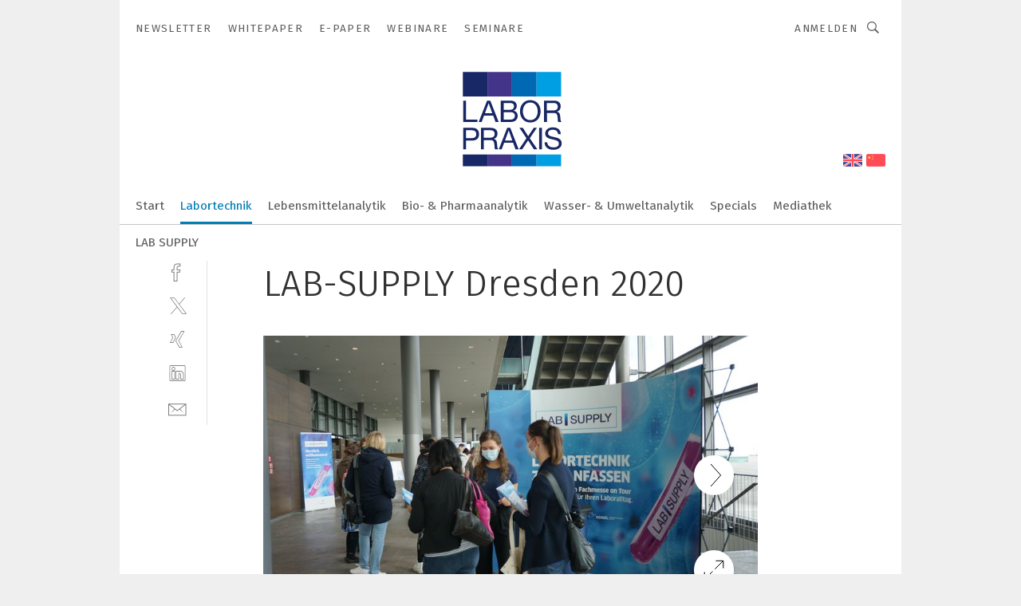

--- FILE ---
content_type: text/html; charset=UTF-8
request_url: https://www.laborpraxis.vogel.de/lab-supply-dresden-2020-gal-9261/?p=1
body_size: 31978
content:
<!DOCTYPE html><html lang="de">
<head>
			<meta http-equiv="X-UA-Compatible" content="IE=edge">
	<meta http-equiv="Content-Type" content="text/html; charset=UTF-8">
<meta name="charset" content="utf-8">
<meta name="language" content="de">
<meta name="robots" content="INDEX,FOLLOW,NOODP">
<meta property="description" content="Am 2. September 2020 fand die LAB-SUPPLY Dresden statt. Alle Infos zu den LAB-SUPPLY-Messen – Termine, Vortragsprogramm und Ausstellerliste – finden Sie unter www.lab-supply.info">
<meta property="og:description" content="Am 2. September 2020 fand die LAB-SUPPLY Dresden statt. Alle Infos zu den LAB-SUPPLY-Messen – Termine, Vortragsprogramm und Ausstellerliste – finden Sie unter www.lab-supply.info">
<meta property="og:title" content="LAB-SUPPLY Dresden 2020">
<meta property="og:image" content="https://cdn1.vogel.de/tAkOCbV2tW7Qa-vwzNvR85Qx-dQ=/fit-in/300x300/filters:format(jpg):quality(80)/p7i.vogel.de/wcms/80/b2/80b2d37af8cf04658abb17a3c4386fe0/sourceimage.jpeg">
<meta property="og:image:width" content="300">
<meta property="og:image:height" content="300">
<meta name="theme-color" content="#ffffff">
<meta name="msapplication-TileColor" content="#ffffff">
<meta name="apple-mobile-web-app-title" content="LABORPRAXIS">
<meta name="application-name" content="LABORPRAXIS">
<meta name="facebook-domain-verification" content="13uzfqitsk3d0uw3n4jamh9sofpbh2">	<meta name="viewport" content="width=device-width,initial-scale=1.0">
	<meta name="robots" content="max-snippet:-1, max-image-preview:large, max-video-preview:-1">

<title>LAB-SUPPLY Dresden 2020 ||  Bild 1 / 33</title>
<link href="https://www.laborpraxis.vogel.de/lab-supply-dresden-2020-gal-9261/" rel="canonical">
<link href="https://cdn2.vogel.de/applications/17/scss/basic.css?v=1.075" media="screen,print" rel="stylesheet" type="text/css">
	<link rel="preconnect" href="https://cdn1.vogel.de/" crossorigin>
	<link rel="dns-prefetch" href="https://cdn1.vogel.de">
	<link rel="preconnect" href="https://cdn2.vogel.de/" crossorigin>
	<link rel="dns-prefetch" href="https://cdn2.vogel.de">
	<link rel="preconnect" href="https://c.delivery.consentmanager.net">
	<link rel="preconnect" href="https://cdn.consentmanager.net">
	<link rel="apple-touch-icon" sizes="180x180" href="/apple-touch-icon.png">
	<link rel="icon" type="image/png" sizes="192x192" href="/web-app-manifest-192x192.png">
	<link rel="icon" type="image/png" sizes="512x512" href="/web-app-manifest-512x512.png">
	<link rel="icon" type="image/png" sizes="96x96" href="/favicon-96x96.png">
	<link rel="icon" type="image/svg+xml" href="/favicon.svg">
	<link rel="shortcut icon" type="image/x-icon" href="/favicon.ico">
	<link rel="icon" type="image/x-icon" href="/favicon.ico">
	<link rel="alternate" href="/rss/news.xml"
	      type="application/rss+xml" title="RSS-Feed News">
	<link rel="alternate" href="/atom/news.xml"
	      type="application/atom+xml" title="ATOM-Feed News">

<script  src="https://cdn2.vogel.de/js/bundle.js?v=1.3"></script>
<script >
    //<!--
    window.gdprAppliesGlobally=true;if(!("cmp_id" in window)||window.cmp_id<1){window.cmp_id=28861}if(!("cmp_cdid" in window)){window.cmp_cdid="dad7ce8852c7"}if(!("cmp_params" in window)){window.cmp_params="&usedesign=37992"}if(!("cmp_host" in window)){window.cmp_host="b.delivery.consentmanager.net"}if(!("cmp_cdn" in window)){window.cmp_cdn="cdn.consentmanager.net"}if(!("cmp_proto" in window)){window.cmp_proto="https:"}if(!("cmp_codesrc" in window)){window.cmp_codesrc="1"}window.cmp_getsupportedLangs=function(){var b=["DE","EN","FR","IT","NO","DA","FI","ES","PT","RO","BG","ET","EL","GA","HR","LV","LT","MT","NL","PL","SV","SK","SL","CS","HU","RU","SR","ZH","TR","UK","AR","BS"];if("cmp_customlanguages" in window){for(var a=0;a<window.cmp_customlanguages.length;a++){b.push(window.cmp_customlanguages[a].l.toUpperCase())}}return b};window.cmp_getRTLLangs=function(){var a=["AR"];if("cmp_customlanguages" in window){for(var b=0;b<window.cmp_customlanguages.length;b++){if("r" in window.cmp_customlanguages[b]&&window.cmp_customlanguages[b].r){a.push(window.cmp_customlanguages[b].l)}}}return a};window.cmp_getlang=function(j){if(typeof(j)!="boolean"){j=true}if(j&&typeof(cmp_getlang.usedlang)=="string"&&cmp_getlang.usedlang!==""){return cmp_getlang.usedlang}var g=window.cmp_getsupportedLangs();var c=[];var f=location.hash;var e=location.search;var a="languages" in navigator?navigator.languages:[];if(f.indexOf("cmplang=")!=-1){c.push(f.substr(f.indexOf("cmplang=")+8,2).toUpperCase())}else{if(e.indexOf("cmplang=")!=-1){c.push(e.substr(e.indexOf("cmplang=")+8,2).toUpperCase())}else{if("cmp_setlang" in window&&window.cmp_setlang!=""){c.push(window.cmp_setlang.toUpperCase())}else{if(a.length>0){for(var d=0;d<a.length;d++){c.push(a[d])}}}}}if("language" in navigator){c.push(navigator.language)}if("userLanguage" in navigator){c.push(navigator.userLanguage)}var h="";for(var d=0;d<c.length;d++){var b=c[d].toUpperCase();if(g.indexOf(b)!=-1){h=b;break}if(b.indexOf("-")!=-1){b=b.substr(0,2)}if(g.indexOf(b)!=-1){h=b;break}}if(h==""&&typeof(cmp_getlang.defaultlang)=="string"&&cmp_getlang.defaultlang!==""){return cmp_getlang.defaultlang}else{if(h==""){h="EN"}}h=h.toUpperCase();return h};(function(){var n=document;var p=n.getElementsByTagName;var q=window;var f="";var b="_en";if("cmp_getlang" in q){f=q.cmp_getlang().toLowerCase();if("cmp_customlanguages" in q){for(var h=0;h<q.cmp_customlanguages.length;h++){if(q.cmp_customlanguages[h].l.toUpperCase()==f.toUpperCase()){f="en";break}}}b="_"+f}function g(i,e){var t="";i+="=";var s=i.length;var d=location;if(d.hash.indexOf(i)!=-1){t=d.hash.substr(d.hash.indexOf(i)+s,9999)}else{if(d.search.indexOf(i)!=-1){t=d.search.substr(d.search.indexOf(i)+s,9999)}else{return e}}if(t.indexOf("&")!=-1){t=t.substr(0,t.indexOf("&"))}return t}var j=("cmp_proto" in q)?q.cmp_proto:"https:";if(j!="http:"&&j!="https:"){j="https:"}var k=("cmp_ref" in q)?q.cmp_ref:location.href;var r=n.createElement("script");r.setAttribute("data-cmp-ab","1");var c=g("cmpdesign","");var a=g("cmpregulationkey","");var o=g("cmpatt","");r.src=j+"//"+q.cmp_host+"/delivery/cmp.php?"+("cmp_id" in q&&q.cmp_id>0?"id="+q.cmp_id:"")+("cmp_cdid" in q?"cdid="+q.cmp_cdid:"")+"&h="+encodeURIComponent(k)+(c!=""?"&cmpdesign="+encodeURIComponent(c):"")+(a!=""?"&cmpregulationkey="+encodeURIComponent(a):"")+(o!=""?"&cmpatt="+encodeURIComponent(o):"")+("cmp_params" in q?"&"+q.cmp_params:"")+(n.cookie.length>0?"&__cmpfcc=1":"")+"&l="+f.toLowerCase()+"&o="+(new Date()).getTime();r.type="text/javascript";r.async=true;if(n.currentScript&&n.currentScript.parentElement){n.currentScript.parentElement.appendChild(r)}else{if(n.body){n.body.appendChild(r)}else{var m=p("body");if(m.length==0){m=p("div")}if(m.length==0){m=p("span")}if(m.length==0){m=p("ins")}if(m.length==0){m=p("script")}if(m.length==0){m=p("head")}if(m.length>0){m[0].appendChild(r)}}}var r=n.createElement("script");r.src=j+"//"+q.cmp_cdn+"/delivery/js/cmp"+b+".min.js";r.type="text/javascript";r.setAttribute("data-cmp-ab","1");r.async=true;if(n.currentScript&&n.currentScript.parentElement){n.currentScript.parentElement.appendChild(r)}else{if(n.body){n.body.appendChild(r)}else{var m=p("body");if(m.length==0){m=p("div")}if(m.length==0){m=p("span")}if(m.length==0){m=p("ins")}if(m.length==0){m=p("script")}if(m.length==0){m=p("head")}if(m.length>0){m[0].appendChild(r)}}}})();window.cmp_addFrame=function(b){if(!window.frames[b]){if(document.body){var a=document.createElement("iframe");a.style.cssText="display:none";if("cmp_cdn" in window&&"cmp_ultrablocking" in window&&window.cmp_ultrablocking>0){a.src="//"+window.cmp_cdn+"/delivery/empty.html"}a.name=b;document.body.appendChild(a)}else{window.setTimeout(window.cmp_addFrame,10,b)}}};window.cmp_rc=function(h){var b=document.cookie;var f="";var d=0;while(b!=""&&d<100){d++;while(b.substr(0,1)==" "){b=b.substr(1,b.length)}var g=b.substring(0,b.indexOf("="));if(b.indexOf(";")!=-1){var c=b.substring(b.indexOf("=")+1,b.indexOf(";"))}else{var c=b.substr(b.indexOf("=")+1,b.length)}if(h==g){f=c}var e=b.indexOf(";")+1;if(e==0){e=b.length}b=b.substring(e,b.length)}return(f)};window.cmp_stub=function(){var a=arguments;__cmp.a=__cmp.a||[];if(!a.length){return __cmp.a}else{if(a[0]==="ping"){if(a[1]===2){a[2]({gdprApplies:gdprAppliesGlobally,cmpLoaded:false,cmpStatus:"stub",displayStatus:"hidden",apiVersion:"2.0",cmpId:31},true)}else{a[2](false,true)}}else{if(a[0]==="getUSPData"){a[2]({version:1,uspString:window.cmp_rc("")},true)}else{if(a[0]==="getTCData"){__cmp.a.push([].slice.apply(a))}else{if(a[0]==="addEventListener"||a[0]==="removeEventListener"){__cmp.a.push([].slice.apply(a))}else{if(a.length==4&&a[3]===false){a[2]({},false)}else{__cmp.a.push([].slice.apply(a))}}}}}}};window.cmp_gppstub=function(){var a=arguments;__gpp.q=__gpp.q||[];if(!a.length){return __gpp.q}var g=a[0];var f=a.length>1?a[1]:null;var e=a.length>2?a[2]:null;if(g==="ping"){return{gppVersion:"1.0",cmpStatus:"stub",cmpDisplayStatus:"hidden",apiSupport:[],currentAPI:"",cmpId:31}}else{if(g==="addEventListener"){__gpp.e=__gpp.e||[];if(!("lastId" in __gpp)){__gpp.lastId=0}__gpp.lastId++;var c=__gpp.lastId;__gpp.e.push({id:c,callback:f});return{eventName:"listenerRegistered",listenerId:c,data:true}}else{if(g==="removeEventListener"){var h=false;__gpp.e=__gpp.e||[];for(var d=0;d<__gpp.e.length;d++){if(__gpp.e[d].id==e){__gpp.e[d].splice(d,1);h=true;break}}return{eventName:"listenerRemoved",listenerId:e,data:h}}else{if(g==="hasSection"||g==="getSection"||g==="getField"||g==="getGPPString"){return null}else{__gpp.q.push([].slice.apply(a))}}}}};window.cmp_msghandler=function(d){var a=typeof d.data==="string";try{var c=a?JSON.parse(d.data):d.data}catch(f){var c=null}if(typeof(c)==="object"&&c!==null&&"__cmpCall" in c){var b=c.__cmpCall;window.__cmp(b.command,b.parameter,function(h,g){var e={__cmpReturn:{returnValue:h,success:g,callId:b.callId}};d.source.postMessage(a?JSON.stringify(e):e,"*")})}if(typeof(c)==="object"&&c!==null&&"__uspapiCall" in c){var b=c.__uspapiCall;window.__uspapi(b.command,b.version,function(h,g){var e={__uspapiReturn:{returnValue:h,success:g,callId:b.callId}};d.source.postMessage(a?JSON.stringify(e):e,"*")})}if(typeof(c)==="object"&&c!==null&&"__tcfapiCall" in c){var b=c.__tcfapiCall;window.__tcfapi(b.command,b.version,function(h,g){var e={__tcfapiReturn:{returnValue:h,success:g,callId:b.callId}};d.source.postMessage(a?JSON.stringify(e):e,"*")},b.parameter)}if(typeof(c)==="object"&&c!==null&&"__gppCall" in c){var b=c.__gppCall;window.__gpp(b.command,function(h,g){var e={__gppReturn:{returnValue:h,success:g,callId:b.callId}};d.source.postMessage(a?JSON.stringify(e):e,"*")},b.parameter,"version" in b?b.version:1)}};window.cmp_setStub=function(a){if(!(a in window)||(typeof(window[a])!=="function"&&typeof(window[a])!=="object"&&(typeof(window[a])==="undefined"||window[a]!==null))){window[a]=window.cmp_stub;window[a].msgHandler=window.cmp_msghandler;window.addEventListener("message",window.cmp_msghandler,false)}};window.cmp_setGppStub=function(a){if(!(a in window)||(typeof(window[a])!=="function"&&typeof(window[a])!=="object"&&(typeof(window[a])==="undefined"||window[a]!==null))){window[a]=window.cmp_gppstub;window[a].msgHandler=window.cmp_msghandler;window.addEventListener("message",window.cmp_msghandler,false)}};window.cmp_addFrame("__cmpLocator");if(!("cmp_disableusp" in window)||!window.cmp_disableusp){window.cmp_addFrame("__uspapiLocator")}if(!("cmp_disabletcf" in window)||!window.cmp_disabletcf){window.cmp_addFrame("__tcfapiLocator")}if(!("cmp_disablegpp" in window)||!window.cmp_disablegpp){window.cmp_addFrame("__gppLocator")}window.cmp_setStub("__cmp");if(!("cmp_disabletcf" in window)||!window.cmp_disabletcf){window.cmp_setStub("__tcfapi")}if(!("cmp_disableusp" in window)||!window.cmp_disableusp){window.cmp_setStub("__uspapi")}if(!("cmp_disablegpp" in window)||!window.cmp_disablegpp){window.cmp_setGppStub("__gpp")};
    //-->
</script>
<script >
    //<!--
    
				window.cmp_block_inline = true;
				window.cmp_block_unkown = false;
				window.cmp_block_sync = false;
				window.cmp_block_img = false;
				window.cmp_block_samedomain = false;
				window.cmp_setlang = "DE";
			
    //-->
</script>
<script  src="https://cdn2.vogel.de/js/vendors/touchswipe/jquery.touchswipe.min.js"></script>
<script type="text/plain" data-cmp-vendor="c5035" class="cmplazyload" data-cmp-block="contentpass">
    //<!--
    
                             
                     function isFirefox() {
                            return navigator.userAgent.toLowerCase().indexOf("firefox") >= 0;
                            }
                         $(document).ready(function () {
                         console.log(isFirefox());
                        var is_adblocker = false;
                        // keine Recht für Google
                        if (typeof adsBlocked == "undefined") {
                            function adsBlocked(callback) {
                                if (typeof __tcfapi != "undefined") {
                                    __tcfapi("addEventListener", 2, function (tcData, success) {
                                        var x = __tcfapi("getCMPData");
                                        if (
                                            "purposeConsents" in x &&
                                            "1" in x.purposeConsents && x.purposeConsents["1"] &&
                                            "vendorConsents" in x && "755" in x.vendorConsents && x.vendorConsents["755"]
                                        ) {
                                            if(isFirefox()){
                                            
                                                $req = fetch(new Request("https://pagead2.googlesyndication.com",{method:"HEAD",mode:"no-cors"}));
                                                $req.then(function (response) {
                                                    return response;
                                                }).then(function (response) {
                                                    callback(false);
                                                }).catch(function (exception) {
                                                    callback(true);
                                                });
                                            }
                                            else{
                                                var ADS_URL = "https://pagead2.googlesyndication.com/pagead/js/adsbygoogle.js";
                                                var xhr = new XMLHttpRequest();
                                                xhr.onreadystatechange = function () {
                                                    if (xhr.readyState == XMLHttpRequest.DONE) {
                                                        callback(xhr.status === 0 || xhr.responseURL !== ADS_URL);
                                                    }
                                                };
                                                xhr.open("HEAD", ADS_URL, true);
                                                xhr.send(null);
                                            }
                                           
                                            
                        
                                        } else {
                                            callback(true);
                                        }
                                    });
                                } else {
                                    callback(true);
                                }
                            }
                        }
                        // AdsBlocked - Funktion wird erst später geladen und auch nicht mit Contentpass!!!!
                        adsBlocked(function (blocked) {
                            is_adblocker = !!blocked ;
                            console.log(is_adblocker?"Ads blocked":"Ads not Blocked");
                            if (typeof __tcfapi != "undefined") {
                                __tcfapi("addEventListener", 2, function (tcData, success) {
                                    var cmpdata = __tcfapi("getCMPData");
                                    // Wenn keine Zustimmung für GoogleAds vorhanden ist
                                    if ((!success ||
                                            is_adblocker ||
                                            !("vendorConsents" in cmpdata) ||
                                            !("755" in cmpdata.vendorConsents) ||
                                            !(cmpdata.vendorConsents["755"])) && 
                                            (tcData.eventStatus === "tcloaded" || tcData.eventStatus === "useractioncomplete")
                                        ) {
                                        $.get("/wb/1/", function (OBJ_response) {
                                            if (OBJ_response.content) {
                                                var OBJ_element = document.createElement("div");
                                                $(OBJ_element).append(OBJ_response.content);
                                                $("body").prepend(OBJ_element.firstChild);
                                            }
                                        });
                                        $.get("/wb/2/", function (OBJ_response) {
                                            if (OBJ_response.content) {
                                                var OBJ_element_ref = document.getElementById("advertisement_06");
                                                var OBJ_element = document.createElement("div");
                                                $(OBJ_element).append(OBJ_response.content);
                                                OBJ_element_ref.append(OBJ_element.firstChild);
                                            }
                                        });
                                        $.get("/wb/3/", function (OBJ_response) {
                                            if (OBJ_response.content) {
                                                var OBJ_element_ref = document.getElementById("advertisement_04");
                                                var OBJ_element = document.createElement("div");
                                                $(OBJ_element).append(OBJ_response.content);
                                                OBJ_element_ref.append(OBJ_element.firstChild);
                                            }
                                        });
                                    }
                                    __tcfapi("removeEventListener", 2, function (success) {}, tcData.listenerId);
                                });
                            }
                        });
                        });
    //-->
</script>
	<!--[if lt IE 9]>
	<script>document.createElement("video");
	document.createElement("header");
	document.createElement("section");
	document.createElement("article");
	document.createElement("footer");</script>
	<![endif]-->

    <!-- truffle.one blockiert bis zum Consent -->
    <script type="text/plain" class="cmplazyload" data-cmp-vendor="c58464">
        var jss = document.getElementsByTagName("script");
        for (var j = jss.length; j >= 0; j--) {
            if (jss[j]) {
                if (jss[j].getAttribute("src") && jss[j].getAttribute("src").indexOf("api.truffle.one/static/getWebData.js") != -1) {
                    jss[j].parentNode.removeChild(jss[j]);
                }
            }
        }
        var t1_params = t1_params || [];
        t1_params.push(["118", "118"]);
        var t = document["createElement"]("script"), i;
        t["type"] = "text/javascript";
        t["src"] = window["location"]["href"]["split"]("/")[0] + "//api.truffle.one/static/getWebData.js";
        i = document["getElementsByTagName"]("script")[0];
        i["parentNode"]["insertBefore"](t, i);
    </script>
	
    <script class="cmplazyload" data-cmp-block="contentpass" data-cmp-vendor="755"
            data-cmp-src="https://securepubads.g.doubleclick.net/tag/js/gpt.js" type="text/plain"></script>

    <script type="text/plain" class="cmplazyload" data-cmp-vendor="755" data-cmp-block="contentpass">
        var googletag = googletag || {};
        googletag.cmd = googletag.cmd || [];
    </script>

            <!-- This nees to be 'text/plain' otherwise banners wont work -->
	    <!-- GPT -->
	    <script type="text/plain" class="cmplazyload" data-cmp-vendor="755" data-cmp-block="contentpass">

		    try
		    {
			    // Array anlegen fuer spaetere Speicherung
			    var ARR_unknown_slots = [];

			    googletag.cmd.push(function ()
			    {

				    // Client
				    var STR_client = "/2686/LP.vogel.de/labortechnik_gallery";

                    // Groessen
                    var ARR_sizes = [{"type":"slot","size":[[960,252],[980,90],[728,90],[468,60],[1,1]],"mappings":[[[0,0],[1,1]],[[1025,0],[[960,252],[728,90],[468,60],[1,1]]],[[1300,0],[[960,252],[980,90],[728,90],[468,60],[1,1]]]],"id":"advertisement_01"},{"type":"slot","size":[[420,600],[300,600],[160,600],[1,1]],"mappings":[[[0,0],[1,1]],[[1025,0],[[420,600],[300,600],[160,600],[1,1]]]],"id":"advertisement_02"},{"type":"slot","size":[[161,600],[121,600],[1,1]],"mappings":[[[0,0],[1,1]],[[1025,0],[[161,600],[121,600],[1,1]]]],"id":"advertisement_03"},{"type":"slot","size":[[1180,250],[960,250],[728,91],[301,630],[301,330],[301,280],[301,180]],"mappings":[[[0,0],[[301,180],[301,280],[1,1]]],[[1025,0],[[960,250],[728,91],[1,1]]],[[1541,0],[[1180,250],[960,250],[728,91],[1,1]]]],"id":"advertisement_04"},{"type":"slot","size":[[300,631],[300,630],[300,331],[300,330],[300,281],[300,280],[1,1]],"mappings":[[[0,0],[[300,631],[300,630],[300,331],[300,330],[300,281],[300,280],[1,1]]]],"id":"advertisement_06"}];

                    // Groessen durchlaufen
                    for (var INT_i = 0; INT_i < ARR_sizes.length; INT_i++) {

                        // Mapping vorhanden
                        if (ARR_sizes[INT_i].mappings) {

                            // Mappings durchlaufen
                            var OBJ_size_mapping = googletag.sizeMapping();
                            for (var INT_j = 0; INT_j < ARR_sizes[INT_i].mappings.length; INT_j++) {
                                OBJ_size_mapping.addSize(ARR_sizes[INT_i].mappings[INT_j][0], ARR_sizes[INT_i].mappings[INT_j][1]);
                            } // end for

                        } // end if

                        // Typen
                        switch (ARR_sizes[INT_i].type) {

                            // Slot:
                            case "slot":
                                googletag
                                    .defineSlot(STR_client, ARR_sizes[INT_i].size, ARR_sizes[INT_i].id)
                                    .defineSizeMapping(OBJ_size_mapping.build())
                                    .setCollapseEmptyDiv(true, true)
                                    .addService(googletag.pubads());
                                console.debug("Ad Slot " + ARR_sizes[INT_i].id + " created " );
                                break;
                                
                            //Fluid
                            case "fluid":
                                googletag
                                    .defineSlot(ARR_sizes[INT_i].path, ARR_sizes[INT_i].size, ARR_sizes[INT_i].id)
                                    .setCollapseEmptyDiv(true, true)
                                    .addService(googletag.pubads());
                                console.debug("Ad Slot " + ARR_sizes[INT_i].id + " created ");
                                break;

                            default:
	                            console.debug("Ad Slot unknown");

                        } // end switch

                    } // end for
console.debug("hier beginnt targeting 'wallpaper'");
	                // Banner aktivieren
	                googletag.pubads().setTargeting("kw", 'wallpaper');
console.debug("hier targeting ende 'wallpaper'");
console.debug("slotRequested anfang");
	                googletag.pubads().addEventListener("slotRequested", function (event)
	                {
		                // Nachricht in Konsole
		                console.debug("Ad Slot " + event.slot.getSlotElementId() + " requested");
	                });

                    googletag.pubads().addEventListener("slotResponseReceived", function (event) {
                        // Nachricht in Konsole
                        console.debug("Ad Slot " + event.slot.getSlotElementId() + " response received");
                    });
                    googletag.pubads().addEventListener("slotRenderEnded", function (event) {

                        try {

                            // Creative geladen
                            if (
                                //typeof event.creativeId !== "undefined" && event.creativeId !== null &&
                                typeof event.slot !== "undefined"
                            ) {

                                // Slot nicht leer
                                if (!event.isEmpty) {

                                    // Nachricht in Konsole
                                    console.debug("Ad Slot " + event.slot.getSlotElementId() + " rendered");
                                    
                                    // Slot als jQuery Objekt speichern
                                    var OBJ_slot = $("div#" + event.slot.getSlotElementId());

                                    // Slot einblenden (falls ausgeblendet)
                                    OBJ_slot.show();
                                    
                                    // Eigene Slots durchlaufen (keine Manipulation von z.B. BusinessAd)
                                    var BOO_found = false;

                                    for (var INT_i = 0; INT_i < ARR_sizes.length; INT_i++) {

                                        // Slot bekannt
                                        if (event.slot.getSlotElementId() === ARR_sizes[INT_i].id) {

                                            // Element gefunden
                                            BOO_found = true;
                                         
                                            // iFrame
                                            var OBJ_iframe = OBJ_slot.find("iframe");


                                            // Kein iFrame, aber Tracking-Pixel
                                            if (
                                                OBJ_slot.find("ins>ins").length > 0 &&
                                                OBJ_slot.find("ins>ins").height() === 1
                                            ) {

                                                // Slot ausblenden
                                                OBJ_slot.hide();

                                                // Nachricht in Konsole
                                                console.debug("Ad Slot " + event.slot.getSlotElementId() +
                                                    " hidden (ins)");

                                            }
                                            // iFrame vorhanden
                                            else if (OBJ_iframe.length > 0) {
                                                // iFrame
                                                var OBJ_iframe_content = OBJ_iframe.contents();

                                                // Tracking-Pixel nicht vorhanden
                                                if (
                                                    (
                                                        OBJ_iframe_content.find("body>img").length === 0 ||
                                                        OBJ_iframe_content.find("body>img").height() > 1
                                                    ) &&
                                                    (
                                                        OBJ_iframe_content.find("body>div>img").length ===
                                                        0 ||
                                                        OBJ_iframe_content.find("body>div>img").height() >
                                                        1
                                                    ) &&
                                                    OBJ_iframe_content.find("body>div>amp-pixel").length ===
                                                    0 &&
                                                    OBJ_iframe_content.find("body>amp-pixel").length === 0
                                                ) {
                                                    let native_ad = OBJ_iframe_content.find(".native-ad").length;
                                                    
                                                    // Background transparent im iFrame
                                                    OBJ_iframe_content.find("head").append('<style type="text/css">body{background: transparent !important;}</style>');

                                                    if(native_ad == 1){

                                                        // Stylesheet ebenfalls in iFrame kopieren
                                                        var STR_stylesheet = "https://cdn2.vogel.de/applications/17/scss/native-ads.css?v=0.19";
                                                        OBJ_iframe_content.find("head").append($("<link/>", {
                                                            rel: "stylesheet",
                                                            href: STR_stylesheet,
                                                            type: "text/css"
                                                        }));
                                                         // CSS-Klasse der Buchung nach aussen uebertragen (nur div)
                                                        OBJ_slot.find("div:first").addClass(
                                                            OBJ_iframe_content.find(".native-ad").attr("class")
                                                        );
                                                        // Klasse in Iframe löschen
                                                        OBJ_iframe_content.find(".native-ad").attr("class","");
    
                                                        OBJ_slot.find("div:first").addClass(
                                                        OBJ_iframe_content.find("body>div>article:not(#whitespace_click)").attr("class")
                                                        );

                                                        OBJ_slot.find("div:first").addClass(
                                                        OBJ_iframe_content.find("body>article:not(#whitespace_click)").attr("class")
                                                        );
                                                    OBJ_iframe_content.find("body>div>article:not(#whitespace_click)").attr("class", "");
                                                    OBJ_iframe_content.find("body>article:not(#whitespace_click)").attr("class", "");
    
                                                        // Nachricht in Konsole
                                                        console.debug("Ad Slot " + event.slot.getSlotElementId() +
                                                            " manipulated: native-ad");

                                                    }else{
                                                    let infClasses = ".lb728, .fs468, .sky, .ca300, .hs2, .sky_hs2, .hs1_160, .hs1_120, .sky_hs1,.sky_hs2, .billboard,.sky_bg980_r,.bb399, .sky, .sky_left, .billboard_inText,.sky_second_160,.sky_second_161,.sky_fixed,.bg_lb, .wall_lb";
                                                    // CSS-Klasse der Buchung nach aussen uebertragen (nur div)
                                                    OBJ_slot.find("div:first").addClass(
                                                        OBJ_iframe_content.find(infClasses).attr("class")
                                                    );
                                                    // Nach Außen übertragene Klasse entfernen
                                                    OBJ_iframe_content.find(infClasses).attr("class", "");
                                               
                                                    // Style und whitespace_click muss mit raus fuer brandgate
                                                    OBJ_iframe_content.find("body>style:first").clone().insertBefore(OBJ_slot.find("div:first"));
                                                    OBJ_iframe_content.find("div#whitespace_click").css('height', '100%');
                                                    OBJ_iframe_content.find("div#whitespace_click").insertBefore(OBJ_slot.find("div:first"));


                                                    // Nachricht in Konsole
                                                    console.debug("Ad Slot " + event.slot.getSlotElementId() +
                                                        " manipulated no native-ad");
                                                    }
                                                    
                                                    
                                                } else {

                                                    // Slot ausblenden
                                                    OBJ_iframe.hide();

                                                    // Nachricht in Konsole
                                                    console.debug("Ad Slot " + event.slot.getSlotElementId() +
                                                        " hidden (iframe img/amp-pixel)");

                                                } // end if

                                            }
                                            // Kein iFrame, aber Tracking-Pixel
                                            else if (OBJ_slot.find("img").height() === 1) {

                                                // Slot ausblenden
                                                OBJ_slot.hide();

                                                // Nachricht in Konsole
                                                console.debug("Ad Slot " + event.slot.getSlotElementId() +
                                                    " hidden (img)");

                                            } // end if

                                        } // end if

                                    } // end for

                                    // Slot nicht gefunden
                                    if (!BOO_found) {

                                        // Slot merken, ausblenden und Nachrichten in Konsole
                                        var STR_ba_id = event.slot.getSlotElementId();

                                        setTimeout(function () {
                                            var OBJ_ba = $("#" + STR_ba_id);
                                            if (
                                                OBJ_ba.is(":visible") === false ||
                                                OBJ_ba.is(":hidden") === true
                                            ) {
                                                ARR_unknown_slots.push(STR_ba_id);
                                                console.debug("Ad Slot " + STR_ba_id + " unknown empty");
                                            } else {
                                                console.debug("Ad Slot " + STR_ba_id + " unkown");
                                            }
                                        }, 500);

                                    } // end if

                                } else {
                                    // Entfernen von nicht gerenderten Werbeanzeigen, damit Darstellung in Zweierelement passt
									let adElement = document.getElementById(event.slot.getSlotElementId());
									
									if (adElement && adElement.parentNode) {
									    let parentNodeOfAdDiv = adElement.parentNode;
									
									    if (
									        parentNodeOfAdDiv.tagName === "SECTION" &&
									        parentNodeOfAdDiv.getAttribute("data-section-id") &&
									        parentNodeOfAdDiv.getAttribute("data-section-id").includes("section_advertisement")
									    ) {
									        parentNodeOfAdDiv.remove();
									    }
									}
                                } // end if

                            } // end if

                        } catch (OBJ_err) {
                            console.debug(OBJ_err);
                        }

                    });
                    
                     							console.debug("ABA_CLIENT_ENABLED is true");
                            if (typeof t1_aba === "function") {
                                try {
                                    // Versuche, t1_aba aufzurufen
                                    t1_aba(googletag, function(updatedGoogletag) {
                                        // enableSingleRequest und enableServices aufrufen, nachdem die Anfrage abgeschlossen ist
                                        updatedGoogletag.pubads().enableSingleRequest();
                                        updatedGoogletag.enableServices();
                                        console.log("T1: GPT enabled after ABA targeting.");
                                        console.debug("Slots created");
                                        googletag = updatedGoogletag;
                                        initDisplay();
                                    });
                                } catch (error) {
                                    // Fallback im Fehlerfall des t1_aba-Aufrufs
                                    console.log("T1: Error calling t1_aba: ", error);
                                    googletag.pubads().enableSingleRequest();
                                    googletag.enableServices();
                                    console.debug("Slots created");
                                    initDisplay();
                                }
                            } else {
                                // Wenn t1_aba nicht definiert ist, enableServices direkt aufrufen
                                console.log("T1: t1_aba not defined");
                                googletag.pubads().enableSingleRequest();
                                googletag.enableServices();
                                console.debug("Slots created");
                                initDisplay();
                            }
                        
           
                  
                    });
        
                    } catch (OBJ_err) {
                        // Nix
                        console.warn("Ad Error - define /2686/LP.vogel.de/labortechnik_gallery");
            } // end try
        </script>
                <script type="text/plain" class="cmplazyload" data-cmp-vendor="755" data-cmp-block="contentpass">
            function displaydfp() {
                try {
                    googletag.cmd.push(
                        function () {
                            let d = [];
                            window.googletag.pubads().getSlots().forEach(function(element){
                                if ($("#" + element.getSlotId().getDomId()).length === 0) {
                                    d.push(element.getSlotId().getDomId());
                                } else {
                                    googletag.display(element.getSlotId().getDomId());
                                }
                            });
                            console.debug("all Slots displayed");
                            console.debug({"not used Slots": d});
                        });
                } catch (e) {
                    console.debug(e);
                }
            }
            
            function initDisplay(){
                  if (document.readyState === 'loading') {
                    document.addEventListener('DOMContentLoaded', displaydfp);
                } else {
                    displaydfp();
                }
            }

        </script>
    		<!-- BusinessAd -->
		<script>
			var Ads_BA_ADIDsite = "laborpraxis.vogel.de";
			var Ads_BA_ADIDsection = "themen";//bzw. passende Rubrik
			var Ads_BA_keyword = "";
		</script>
	    <script
			    class="cmplazyload" data-cmp-vendor="755" type="text/plain" data-cmp-block="contentpass" id="ba_script" onload="notifyBA()"
			    src="about:blank" data-cmp-src="https://storage.googleapis.com/ba_utils/laborpraxis.vogel.de.js"></script>
	    <script  class="cmplazyload" data-cmp-vendor="755" type="text/plain" data-cmp-block="contentpass">
		    function notifyBA(){
                window.dispatchEvent(new Event("__baCMPReady"));
            }
	    </script>
        <style>
            #Ads_BA_CAD2::before, #Ads_BA_CAD::before {
                content:"Anzeige";
                text-align:center;
                margin-bottom:6px;
                font-size:10px;
                display:block;
            }
        </style>
    
		<!-- GTM Vars -->
	<script>
		var dataLayer = [
			{
				"environment": "production", // Umgebung
				"id": "17", // App-ID
                                				"content_type": "galerie",
                                                				"logged_in": false, // User is logged in
				"accessToPaid": false, // Access paid
								"dimension1": "lp:galerie:9261 lab-supply-dresden-2020--bild-1-33", // Shortcut:Type:ID
								"dimension2": "lp:themen:labortechnik", // Shortcut:"themen":Channel
				"dimension4": "9261", // Content-ID
				"dimension7": "/lab-supply-dresden-2020-gal-9261/?p=1", // URL
																
			}
		];
	</script>
</head>
<body data-infinity-id="default" data-infinity-type="layout">
<!-- No Bookmark-layer -->    <!-- GTM Code -->
    <noscript>
        <iframe src="https://www.googletagmanager.com/ns.html?id=GTM-TXQFLLM"
                height="0" width="0" style="display:none;visibility:hidden"></iframe>
    </noscript>
    <!-- Automatisches Blockieren vom CMP vermeiden -->
    <script type="text/plain" class="cmplazyload" data-cmp-vendor="s905"  data-cmp-block="contentpass" >(function (w, d, s, l, i)
		{
			w[l] = w[l] || [];
			w[l].push({
				'gtm.start':
					new Date().getTime(), event: 'gtm.js'
			});
			var f = d.getElementsByTagName(s)[0],
				j = d.createElement(s), dl = l != 'dataLayer' ? '&l=' + l : '';
			j.async = true;
			j.src =
				'https://www.googletagmanager.com/gtm.js?id=' + i + dl;
			f.parentNode.insertBefore(j, f);
		})(window, document, 'script', 'dataLayer', 'GTM-TXQFLLM');
	</script>
	<!-- GA Code: no config found -->

<!-- No Jentis --><!-- No Jentis Datalayer -->		<div id="advertisement_01" class="cmplazyload gpt inf-leaderboard" data-cmp-vendor="755"
         data-ad-id="advertisement_01" data-infinity-type="ad" data-infinity-id="v1/advertisement_01">
	</div>
    		<div id="advertisement_02" class="cmplazyload gpt " data-cmp-vendor="755"
         data-ad-id="advertisement_02" data-infinity-type="ad" data-infinity-id="v1/advertisement_02">
	</div>
	    	<div id="advertisement_03" class="cmplazyload gpt " data-cmp-vendor="755"
         data-ad-id="advertisement_03" data-infinity-type="ad" data-infinity-id="v1/advertisement_03">
	</div>
    		<div id="advertisement_11" class="cmplazyload gpt " data-cmp-vendor="755"
         data-ad-id="advertisement_11" data-infinity-type="ad" data-infinity-id="v1/advertisement_11">
	</div>
		<div id="advertisement_12" class="cmplazyload gpt " data-cmp-vendor="755"
         data-ad-id="advertisement_12" data-infinity-type="ad" data-infinity-id="v1/advertisement_12">
	</div>
<div class="inf-website">
	<div id="mainwrapper" class="inf-wrapper">
		<section class="inf-mainheader" data-hj-ignore-attributes>
	<div class="inf-mainheader__wrapper">
		<div class="inf-icon inf-icon--menu inf-mainheader__menu-icon"></div>
		
				
<ul class="inf-servicenav">
    	<a class="inf-btn inf-btn--small inf-btn--info inf-servicenav__btn" title=""
	   href="" style="display: none"></a>
    			<li class="inf-servicenav__item ">
				<a class=" inf-servicenav__link inf-flex inf-flex--a-center" title="Newsletter&#x20;&#x2013;&#x20;LABORPRAXIS" rel="noopener"
                   href="&#x2F;newsletter&#x2F;anmeldungen&#x2F;" target="_self" id="menu-page_5fd0e8582f472">

                    					<span class="inf-servicenav__item-name">
                    Newsletter                    </span>
                    				</a>
			</li>
        			<li class="inf-servicenav__item ">
				<a class=" inf-servicenav__link inf-flex inf-flex--a-center" title="Whitepaper&#x20;&#x2013;&#x20;LABORPRAXIS" rel="noopener"
                   href="&#x2F;whitepaper&#x2F;" target="_self" id="menu-page_5c6d6c7832d90">

                    					<span class="inf-servicenav__item-name">
                    Whitepaper                    </span>
                    				</a>
			</li>
        			<li class="inf-servicenav__item ">
				<a class=" inf-servicenav__link inf-flex inf-flex--a-center" title="E-Paper" rel="noopener"
                   href="&#x2F;e-paper&#x2F;" target="_self" id="menu-page_63b528d70e7f8">

                    					<span class="inf-servicenav__item-name">
                    E-Paper                    </span>
                    				</a>
			</li>
        			<li class="inf-servicenav__item ">
				<a class=" inf-servicenav__link inf-flex inf-flex--a-center" title="Webinare&#x20;&#x2013;&#x20;LABORPRAXIS" rel="noopener"
                   href="&#x2F;webinare&#x2F;" target="_self" id="menu-page_5c6d6cd11e4bc">

                    					<span class="inf-servicenav__item-name">
                    Webinare                    </span>
                    				</a>
			</li>
        			<li class="inf-servicenav__item ">
				<a class=" inf-servicenav__link inf-flex inf-flex--a-center" title="Seminare" rel="noopener, nofollow"
                   href="https&#x3A;&#x2F;&#x2F;akademie.vogel.de&#x2F;seminare&#x2F;kategorie&#x2F;medizintechnik-labor&#x2F;&#x3F;cmp&#x3D;cop-ta-se-sem-Seminare2022-20220304-marketingnavi,lp" target="_blank" id="menu-page_6222141327f92">

                    					<span class="inf-servicenav__item-name">
                    Seminare                    </span>
                    				</a>
			</li>
        </ul>

		<div class="inf-mobile-menu">
			<img alt="Mobile-Menu" title="Mobile Menu" class="inf-mobile-menu__dropdown-arrow" src="https://cdn2.vogel.de/img/arrow_dropdown.svg">

			<form action="/suche/"
			      method="get"
			      class="inf-mobile-search">
				<label> <input type="text" placeholder="Suchbegriff eingeben"
				               class="inf-form-input-text inf-mobile-search__input" name="k"> </label>
				<button type="submit" id="search_submit_header-mobile" class="inf-icon inf-icon--search inf-mobile-search__button">
				</button>
			</form>
			
						<div class="inf-mobile-menu__cta-btn-wrapper">
								<a class="inf-btn inf-btn--info inf-full-width" title=""
				   href="" style="display: none"></a>
			</div>
			
						<ul class="inf-mobile-menu__content inf-mobile-menu__content--servicenav">
				<li class="inf-mobile-menu__item					"
			    id="page_5fd0e8582f472-mobile">
				
								<a title="Newsletter&#x20;&#x2013;&#x20;LABORPRAXIS"
				   href="&#x2F;newsletter&#x2F;anmeldungen&#x2F;"
					target="_self" rel="noopener"                   class="inf-mobile-menu__link"
                   id="menu-page_5fd0e8582f472-mobile">
					Newsletter				</a>
				
				
								
			</li>
					<li class="inf-mobile-menu__item					"
			    id="page_5c6d6c7832d90-mobile">
				
								<a title="Whitepaper&#x20;&#x2013;&#x20;LABORPRAXIS"
				   href="&#x2F;whitepaper&#x2F;"
					target="_self" rel="noopener"                   class="inf-mobile-menu__link"
                   id="menu-page_5c6d6c7832d90-mobile">
					Whitepaper				</a>
				
				
								
			</li>
					<li class="inf-mobile-menu__item					"
			    id="page_63b528d70e7f8-mobile">
				
								<a title="E-Paper"
				   href="&#x2F;e-paper&#x2F;"
					target="_self" rel="noopener"                   class="inf-mobile-menu__link"
                   id="menu-page_63b528d70e7f8-mobile">
					E-Paper				</a>
				
				
								
			</li>
					<li class="inf-mobile-menu__item					"
			    id="page_5c6d6cd11e4bc-mobile">
				
								<a title="Webinare&#x20;&#x2013;&#x20;LABORPRAXIS"
				   href="&#x2F;webinare&#x2F;"
					target="_self" rel="noopener"                   class="inf-mobile-menu__link"
                   id="menu-page_5c6d6cd11e4bc-mobile">
					Webinare				</a>
				
				
								
			</li>
					<li class="inf-mobile-menu__item					"
			    id="page_6222141327f92-mobile">
				
								<a title="Seminare"
				   href="https&#x3A;&#x2F;&#x2F;akademie.vogel.de&#x2F;seminare&#x2F;kategorie&#x2F;medizintechnik-labor&#x2F;&#x3F;cmp&#x3D;cop-ta-se-sem-Seminare2022-20220304-marketingnavi,lp"
					target="_blank" rel="noopener"                   class="inf-mobile-menu__link"
                   id="menu-page_6222141327f92-mobile">
					Seminare				</a>
				
				
								
			</li>
		</ul>
			
			<ul class="inf-mobile-menu__content">
				<li class="inf-mobile-menu__item					"
			    id="home-mobile">
				
								<a title="LABORPRAXIS&#x20;-&#x20;Das&#x20;Portal&#x20;f&#xFC;r&#x20;Labor,&#x20;Analytik&#x20;und&#x20;LifeScience"
				   href="&#x2F;"
					target="_self" rel="noopener"                   class="inf-mobile-menu__link"
                   id="menu-home-mobile">
									</a>
				
				
								
			</li>
					<li class="inf-mobile-menu__item					 inf-mobile-menu__item--active"
			    id="page_A455FB0B-5056-9308-BBEBB90CCD1547AA-mobile">
				
								<a title="Labortechnik&#x20;&#x2013;&#x20;LABORPRAXIS"
				   href="&#x2F;labortechnik&#x2F;"
					target="_self" rel="noopener"                   class="inf-mobile-menu__link inf-mobile-menu__link--active"
                   id="menu-page_A455FB0B-5056-9308-BBEBB90CCD1547AA-mobile">
					Labortechnik				</a>
				
				
								
			</li>
					<li class="inf-mobile-menu__item					"
			    id="page_4918500a-3ce8-475c-a36fdf96a17eade2-mobile">
				
								<a title="Lebensmittelanalytik&#x20;&#x2013;&#x20;LABORPRAXIS"
				   href="&#x2F;lebensmittelanalytik&#x2F;"
					target="_self" rel="noopener"                   class="inf-mobile-menu__link"
                   id="menu-page_4918500a-3ce8-475c-a36fdf96a17eade2-mobile">
					Lebensmittelanalytik				</a>
				
				
								
			</li>
					<li class="inf-mobile-menu__item					"
			    id="page_2A60D2FB-5056-9308-BB4CA4FE9F8B28AC-mobile">
				
								<a title="Bioanalytik"
				   href="&#x2F;bioanalytik-pharmaanalytik&#x2F;"
					target="_self" rel="noopener"                   class="inf-mobile-menu__link"
                   id="menu-page_2A60D2FB-5056-9308-BB4CA4FE9F8B28AC-mobile">
					Bio- &amp; Pharmaanalytik				</a>
				
				
								
			</li>
					<li class="inf-mobile-menu__item					"
			    id="page_f82bdce4-a677-4d87-8388788efd65b8d1-mobile">
				
								<a title="Wasser-&#x20;&amp;&#x20;Umweltanalytik&#x20;&#x2013;&#x20;LABORPRAXIS"
				   href="&#x2F;wasseranalytik-umweltanalytik&#x2F;"
					target="_self" rel="noopener"                   class="inf-mobile-menu__link"
                   id="menu-page_f82bdce4-a677-4d87-8388788efd65b8d1-mobile">
					Wasser- &amp; Umweltanalytik				</a>
				
				
								
			</li>
					<li class="inf-mobile-menu__item inf-relative					"
			    id="page_2CF977E9-937B-4C63-997321BC613CEE1E-mobile">
				
								<a title="Specials&#x20;aus&#x20;der&#x20;Laborbranche&#x20;&#x2013;&#x20;LABORPRAXIS"
				   href="&#x2F;specials&#x2F;"
					target="_self" rel="noopener"                   class="inf-mobile-menu__link&#x20;inf-mobile-menu__link--with-subnav"
                   id="menu-page_2CF977E9-937B-4C63-997321BC613CEE1E-mobile">
					Specials				</a>
				
				
													
										<a href="#" class="inf-subnav__icon inf-toggle inf-icon--arrow-dropdown"></a>
					
										<ul class="inf-mobile-subnav">
	
				<li class="inf-mobile-subnav__item" id="page_silver_17_page_0-mobile">
								<a id="menu-page_silver_17_page_0-mobile" title="Wissenschaft&#x20;&amp;&#x20;Forschung" class="inf-mobile-subnav__link" href="&#x2F;specials&#x2F;wissenschaft-forschung&#x2F;">Wissenschaft &amp; Forschung</a>			</li>
		
					<li class="inf-mobile-subnav__item" id="page_57A29CA6-5056-9308-BB26484796EF4BA1-mobile">
								<a id="menu-page_57A29CA6-5056-9308-BB26484796EF4BA1-mobile" title="LIMS" class="inf-mobile-subnav__link" href="&#x2F;specials&#x2F;lims&#x2F;">LIMS</a>			</li>
		
					<li class="inf-mobile-subnav__item" id="page_6DE44261-0BB0-4C6A-9B3B2EE9BA6C1BD1-mobile">
								<a id="menu-page_6DE44261-0BB0-4C6A-9B3B2EE9BA6C1BD1-mobile" title="ANALYTICA" class="inf-mobile-subnav__link" href="&#x2F;specials&#x2F;analytica&#x2F;">ANALYTICA</a>			</li>
		
					<li class="inf-mobile-subnav__item" id="page_A456F0D7-5056-9308-BB1A99D9D8F2E6E1-mobile">
								<a id="menu-page_A456F0D7-5056-9308-BB1A99D9D8F2E6E1-mobile" title="Management&#x20;im&#x20;Labor" class="inf-mobile-subnav__link" href="&#x2F;specials&#x2F;management&#x2F;">Management</a>			</li>
		
					<li class="inf-mobile-subnav__item" id="page_78C78006-D746-4E30-B819270E27C25CE4-mobile">
								<a id="menu-page_78C78006-D746-4E30-B819270E27C25CE4-mobile" title="ACHEMA" class="inf-mobile-subnav__link" href="&#x2F;specials&#x2F;achema&#x2F;">ACHEMA</a>			</li>
		
		
</ul>				
				
			</li>
					<li class="inf-mobile-menu__item inf-relative					"
			    id="page_5c6d6c11c317a-mobile">
				
								<a title="Mediathek"
				   href="&#x2F;services&#x2F;"
					target="_self" rel="noopener"                   class="inf-mobile-menu__link&#x20;inf-mobile-menu__link--with-subnav"
                   id="menu-page_5c6d6c11c317a-mobile">
					Mediathek				</a>
				
				
													
										<a href="#" class="inf-subnav__icon inf-toggle inf-icon--arrow-dropdown"></a>
					
										<ul class="inf-mobile-subnav">
	
				<li class="inf-mobile-subnav__item" id="page_5dde7a4e5b20e-mobile">
								<a id="menu-page_5dde7a4e5b20e-mobile" title="Firmenjobs" class="inf-mobile-subnav__link" href="&#x2F;services&#x2F;jobs&#x2F;">Firmenjobs</a>			</li>
		
					<li class="inf-mobile-subnav__item" id="page_5c6d6d9e33f7c-mobile">
								<a id="menu-page_5c6d6d9e33f7c-mobile" title="Anbieter&#xFC;bersicht&#x20;auf&#x20;LABORPRAXIS" class="inf-mobile-subnav__link" href="&#x2F;services&#x2F;anbieter&#x2F;">Anbieter</a>			</li>
		
					<li class="inf-mobile-subnav__item" id="page_5c6d6d46b511c-mobile">
								<a id="menu-page_5c6d6d46b511c-mobile" title="Bilder" class="inf-mobile-subnav__link" href="&#x2F;services&#x2F;bilder&#x2F;">Bilder</a>			</li>
		
					<li class="inf-mobile-subnav__item" id="page_5d8cad72e469a-mobile">
								<a id="menu-page_5d8cad72e469a-mobile" title="Heftarchiv&#x20;&#x2013;&#x20;LABORPRAXIS" class="inf-mobile-subnav__link" href="&#x2F;services&#x2F;e-paper&#x2F;">E-Paper</a>			</li>
		
		
</ul>				
				
			</li>
					<li class="inf-mobile-menu__item					"
			    id="page_5ea1533aaa4cd-mobile">
				
								<a title="LAB&#x20;SUPPLY&#x20;"
				   href="https&#x3A;&#x2F;&#x2F;www.lab-supply.info&#x2F;"
					target="_blank" rel="noopener"                   class="inf-mobile-menu__link"
                   id="menu-page_5ea1533aaa4cd-mobile">
					LAB SUPPLY 				</a>
				
				
								
			</li>
		</ul>
		</div>

		<span class="inf-mobile-menu-mask"></span>
		<div class="inf-logo">
			<a class="inf-logo__link" href="/"> <img class="inf-logo__img-base" id="exit--header-logo" alt="Logo" src="https://cdn2.vogel.de/applications/17/img/logo.svg"> <img class="inf-logo__img-mini" alt="Logo" src="https://cdn2.vogel.de/applications/17/img/logo_mini.svg"> </a>
		</div>
		
		<div class="inf-mainheader__wrapper-flags">
<a href="https://www.lab-worldwide.com/" target="_blank" class="inf-mainheader__wrapper-flaglink"><img class="" src="https://p7i.vogel.de/wcms/5f/ab/5fab98fc307e6/english-flag.png" class="inf-mainheader__flag" alt="English" title="English"></a>
<a href="https://lab.vogel.com.cn/" class="inf-mainheader__wrapper-flaglink" target="_blank"><img class="inf-mainheader__flag" src="https://p7i.vogel.de/wcms/5f/ab/5fab9924a35f0/chinese-flag.png" alt="China" title="China"></a>
</div>		
		<ul class="inf-mainnav">
				<li class="inf-mainnav__item" id="home">
				
								<a title="LABORPRAXIS&#x20;-&#x20;Das&#x20;Portal&#x20;f&#xFC;r&#x20;Labor,&#x20;Analytik&#x20;und&#x20;LifeScience"
				   href="&#x2F;"
					
				   target="_self"
				   
				   rel="noopener"
				   
                   class="&#x20;inf-mainnav__link"
                   id="menu-home">
									</a>
				
											</li>
					<li class="inf-mainnav__item inf-mainnav__item--active inf-mainnav__item--with-flyout" id="page_A455FB0B-5056-9308-BBEBB90CCD1547AA">
				
								<a title="Labortechnik&#x20;&#x2013;&#x20;LABORPRAXIS"
				   href="&#x2F;labortechnik&#x2F;"
					
				   target="_self"
				   
				   rel="noopener"
				   
                   class="&#x20;inf-mainnav__link &#x20;inf-mainnav__link--active"
                   id="menu-page_A455FB0B-5056-9308-BBEBB90CCD1547AA">
					Labortechnik				</a>
				
													
										<div class="inf-subnav inf-flex inf-subnav--articles-only" style="display:none;">
						
																		
												<div class="inf-subnav__wrapper">
	<div class="inf-section-title inf-subnav__title">
        Aktuelle Beiträge aus <span>"Labortechnik"</span>
	</div>
	<div class="inf-flex" data-infinity-type="partial" data-infinity-id="layout/partials/menu/head/items">
        				<div class="inf-teaser   inf-teaser--vertical"
				         data-content-id="868d3d99e89f0e6bdf6b2f3360e621b5" data-infinity-type="partial"
				         data-infinity-id="layout/menu/head/items">
                    						<figure class="inf-teaser__figure inf-teaser__figure--vertical">
							<a href="/neuer-ceo-koettermann-joerg-hoffmann-a-868d3d99e89f0e6bdf6b2f3360e621b5/">
								<picture class="inf-imgwrapper inf-imgwrapper--169">
									<source type="image/webp"
									        srcset="https://cdn1.vogel.de/0VjUeusBtkuCAtLQZ78GPli8Ebs=/288x162/filters:quality(1)/cdn4.vogel.de/infinity/white.jpg"
									        data-srcset="https://cdn1.vogel.de/qRCNDKGV8TohKhkjGdlzffrbKz8=/288x162/smart/filters:format(webp):quality(80)/p7i.vogel.de/wcms/34/d3/34d3b6a2d5be70f0fad748b252b889ff/0128811585v2.jpeg 288w, https://cdn1.vogel.de/_fQMoDt_fAQk32F_FqPqQHQt1AM=/576x324/smart/filters:format(webp):quality(80)/p7i.vogel.de/wcms/34/d3/34d3b6a2d5be70f0fad748b252b889ff/0128811585v2.jpeg 576w">
									<source srcset="https://cdn1.vogel.de/0VjUeusBtkuCAtLQZ78GPli8Ebs=/288x162/filters:quality(1)/cdn4.vogel.de/infinity/white.jpg"
									        data-srcset="https://cdn1.vogel.de/uFFHW8lbc2kYC6vO5HHzwkkNFMk=/288x162/smart/filters:format(jpg):quality(80)/p7i.vogel.de/wcms/34/d3/34d3b6a2d5be70f0fad748b252b889ff/0128811585v2.jpeg 288w, https://cdn1.vogel.de/pFcnTgmH1JNHDVE9p-qxJtOfJQY=/576x324/smart/filters:format(jpg):quality(80)/p7i.vogel.de/wcms/34/d3/34d3b6a2d5be70f0fad748b252b889ff/0128811585v2.jpeg 576w">
									<img data-src="https://cdn1.vogel.de/uFFHW8lbc2kYC6vO5HHzwkkNFMk=/288x162/smart/filters:format(jpg):quality(80)/p7i.vogel.de/wcms/34/d3/34d3b6a2d5be70f0fad748b252b889ff/0128811585v2.jpeg"
									     src="https://cdn1.vogel.de/0VjUeusBtkuCAtLQZ78GPli8Ebs=/288x162/filters:quality(1)/cdn4.vogel.de/infinity/white.jpg"
									     class="inf-img lazyload"
									     alt="Joerg Hoffmann ist neuer CEO der Köttermann Group. (Bild: Köttermann)"
									     title="Joerg Hoffmann ist neuer CEO der Köttermann Group. (Bild: Köttermann)"
									/>
								</picture>
							</a>
						</figure>
                    					<header class="inf-teaser__header">
                        <!-- data-infinity-type="partial" data-infinity-id="content/flag/v1" -->


                        							<div class="inf-subhead-3 inf-text-hyphens inf-subnav__subhead">
                                                                    Joerg Hoffmann wird CEO                                							</div>
                        						<div class="inf-headline-3 inf-subnav__headline">
							<a href="/neuer-ceo-koettermann-joerg-hoffmann-a-868d3d99e89f0e6bdf6b2f3360e621b5/">
                                Neuer Manager bei der Köttermann Group							</a>
						</div>
					</header>
				</div>
                				<div class="inf-teaser   inf-teaser--vertical"
				         data-content-id="63e860372ff79f0a18c05fe6e3a5e642" data-infinity-type="partial"
				         data-infinity-id="layout/menu/head/items">
                    						<figure class="inf-teaser__figure inf-teaser__figure--vertical">
							<a href="/nachhaltige-bio-kunststoff-pipette-elm-plastic-a-63e860372ff79f0a18c05fe6e3a5e642/">
								<picture class="inf-imgwrapper inf-imgwrapper--169">
									<source type="image/webp"
									        srcset="https://cdn1.vogel.de/0VjUeusBtkuCAtLQZ78GPli8Ebs=/288x162/filters:quality(1)/cdn4.vogel.de/infinity/white.jpg"
									        data-srcset="https://cdn1.vogel.de/hlA80IMfSqFCeA-EzhZjH_5hPh8=/288x162/smart/filters:format(webp):quality(80)/p7i.vogel.de/wcms/d0/4f/d04f35fcc7a66f397a16f2b4d3e08c0e/0127939638v2.jpeg 288w, https://cdn1.vogel.de/sEpvDWJkJpNCWD-Xpk7yauTMNBI=/576x324/smart/filters:format(webp):quality(80)/p7i.vogel.de/wcms/d0/4f/d04f35fcc7a66f397a16f2b4d3e08c0e/0127939638v2.jpeg 576w">
									<source srcset="https://cdn1.vogel.de/0VjUeusBtkuCAtLQZ78GPli8Ebs=/288x162/filters:quality(1)/cdn4.vogel.de/infinity/white.jpg"
									        data-srcset="https://cdn1.vogel.de/HWBYq-XwnDmH4C5eYjYMUHxPqrU=/288x162/smart/filters:format(jpg):quality(80)/p7i.vogel.de/wcms/d0/4f/d04f35fcc7a66f397a16f2b4d3e08c0e/0127939638v2.jpeg 288w, https://cdn1.vogel.de/r9WFQ0iZYXyX6lF_0vXVd3l1YVA=/576x324/smart/filters:format(jpg):quality(80)/p7i.vogel.de/wcms/d0/4f/d04f35fcc7a66f397a16f2b4d3e08c0e/0127939638v2.jpeg 576w">
									<img data-src="https://cdn1.vogel.de/HWBYq-XwnDmH4C5eYjYMUHxPqrU=/288x162/smart/filters:format(jpg):quality(80)/p7i.vogel.de/wcms/d0/4f/d04f35fcc7a66f397a16f2b4d3e08c0e/0127939638v2.jpeg"
									     src="https://cdn1.vogel.de/0VjUeusBtkuCAtLQZ78GPli8Ebs=/288x162/filters:quality(1)/cdn4.vogel.de/infinity/white.jpg"
									     class="inf-img lazyload"
									     alt="Die laut Hersteller Elm-Plastic weltweit erste aus einem Bio-Kunststoff hergestellte, kommerziell verfügbare Pipette für Pharma- und Healthcare-Anwendungen. (Bild: elm-plastic GmbH)"
									     title="Die laut Hersteller Elm-Plastic weltweit erste aus einem Bio-Kunststoff hergestellte, kommerziell verfügbare Pipette für Pharma- und Healthcare-Anwendungen. (Bild: elm-plastic GmbH)"
									/>
								</picture>
							</a>
						</figure>
                    					<header class="inf-teaser__header">
                        <!-- data-infinity-type="partial" data-infinity-id="content/flag/v1" -->


                        							<div class="inf-subhead-3 inf-text-hyphens inf-subnav__subhead">
                                                                    Dosierhilfe                                							</div>
                        						<div class="inf-headline-3 inf-subnav__headline">
							<a href="/nachhaltige-bio-kunststoff-pipette-elm-plastic-a-63e860372ff79f0a18c05fe6e3a5e642/">
                                Pipette aus Bioplastik							</a>
						</div>
					</header>
				</div>
                				<div class="inf-teaser   inf-teaser--vertical"
				         data-content-id="bf92dcf9038d65aa62ec26d4457dff06" data-infinity-type="partial"
				         data-infinity-id="layout/menu/head/items">
                    						<figure class="inf-teaser__figure inf-teaser__figure--vertical">
							<a href="/starlab-zehn-jahre-laborhandschuhe-innovation-nachhaltigkeit-a-bf92dcf9038d65aa62ec26d4457dff06/">
								<picture class="inf-imgwrapper inf-imgwrapper--169">
									<source type="image/webp"
									        srcset="https://cdn1.vogel.de/0VjUeusBtkuCAtLQZ78GPli8Ebs=/288x162/filters:quality(1)/cdn4.vogel.de/infinity/white.jpg"
									        data-srcset="https://cdn1.vogel.de/3x0CT-PLZNlQ4tXkkZbFVkK4py8=/288x162/smart/filters:format(webp):quality(80)/p7i.vogel.de/wcms/f6/14/f6145e3aca7cf4090aa15cac8c9d93b1/0127362535v2.jpeg 288w, https://cdn1.vogel.de/yL-Iksxbtz3n9TIV8cnkev4zrDs=/576x324/smart/filters:format(webp):quality(80)/p7i.vogel.de/wcms/f6/14/f6145e3aca7cf4090aa15cac8c9d93b1/0127362535v2.jpeg 576w">
									<source srcset="https://cdn1.vogel.de/0VjUeusBtkuCAtLQZ78GPli8Ebs=/288x162/filters:quality(1)/cdn4.vogel.de/infinity/white.jpg"
									        data-srcset="https://cdn1.vogel.de/1Z0eq2dI2tCefKEZ36FON46Dsic=/288x162/smart/filters:format(jpg):quality(80)/p7i.vogel.de/wcms/f6/14/f6145e3aca7cf4090aa15cac8c9d93b1/0127362535v2.jpeg 288w, https://cdn1.vogel.de/Q3J7-gbgeOMqkgXGNc1rHPsryKA=/576x324/smart/filters:format(jpg):quality(80)/p7i.vogel.de/wcms/f6/14/f6145e3aca7cf4090aa15cac8c9d93b1/0127362535v2.jpeg 576w">
									<img data-src="https://cdn1.vogel.de/1Z0eq2dI2tCefKEZ36FON46Dsic=/288x162/smart/filters:format(jpg):quality(80)/p7i.vogel.de/wcms/f6/14/f6145e3aca7cf4090aa15cac8c9d93b1/0127362535v2.jpeg"
									     src="https://cdn1.vogel.de/0VjUeusBtkuCAtLQZ78GPli8Ebs=/288x162/filters:quality(1)/cdn4.vogel.de/infinity/white.jpg"
									     class="inf-img lazyload"
									     alt="Einweg-Handschuhe von Starlab, klassifiziert nach EN ISO 374-1:2016 Typ B (Bild: Starlab)"
									     title="Einweg-Handschuhe von Starlab, klassifiziert nach EN ISO 374-1:2016 Typ B (Bild: Starlab)"
									/>
								</picture>
							</a>
						</figure>
                    					<header class="inf-teaser__header">
                        <!-- data-infinity-type="partial" data-infinity-id="content/flag/v1" -->


                        							<div class="inf-subhead-3 inf-text-hyphens inf-subnav__subhead">
                                                                    Laborhandschuhe                                							</div>
                        						<div class="inf-headline-3 inf-subnav__headline">
							<a href="/starlab-zehn-jahre-laborhandschuhe-innovation-nachhaltigkeit-a-bf92dcf9038d65aa62ec26d4457dff06/">
                                Schützen Hände, schonen Umwelt							</a>
						</div>
					</header>
				</div>
                				<div class="inf-teaser   inf-teaser--vertical"
				         data-content-id="1b4e579f7f464fc51b347a12890f5855" data-infinity-type="partial"
				         data-infinity-id="layout/menu/head/items">
                    						<figure class="inf-teaser__figure inf-teaser__figure--vertical">
							<a href="/labor-nachhaltigkeit-eppendorf-biobasierte-tubes-a-1b4e579f7f464fc51b347a12890f5855/">
								<picture class="inf-imgwrapper inf-imgwrapper--169">
									<source type="image/webp"
									        srcset="https://cdn1.vogel.de/0VjUeusBtkuCAtLQZ78GPli8Ebs=/288x162/filters:quality(1)/cdn4.vogel.de/infinity/white.jpg"
									        data-srcset="https://cdn1.vogel.de/5xv3ACqyK0ntVFQROcWm03uYrFk=/288x162/smart/filters:format(webp):quality(80)/p7i.vogel.de/wcms/0b/ec/0bec42bcb4a30fb626f2ec3ec2b0ec9a/0128354824v2.jpeg 288w, https://cdn1.vogel.de/wFLhaYmufQsHdJ5P409svsQyURI=/576x324/smart/filters:format(webp):quality(80)/p7i.vogel.de/wcms/0b/ec/0bec42bcb4a30fb626f2ec3ec2b0ec9a/0128354824v2.jpeg 576w">
									<source srcset="https://cdn1.vogel.de/0VjUeusBtkuCAtLQZ78GPli8Ebs=/288x162/filters:quality(1)/cdn4.vogel.de/infinity/white.jpg"
									        data-srcset="https://cdn1.vogel.de/aIgsoNgJ6dxCuqleuEMN4M6Wg5Q=/288x162/smart/filters:format(jpg):quality(80)/p7i.vogel.de/wcms/0b/ec/0bec42bcb4a30fb626f2ec3ec2b0ec9a/0128354824v2.jpeg 288w, https://cdn1.vogel.de/Ztjnl6QIM6xIsV7RxnZlWeyz_x4=/576x324/smart/filters:format(jpg):quality(80)/p7i.vogel.de/wcms/0b/ec/0bec42bcb4a30fb626f2ec3ec2b0ec9a/0128354824v2.jpeg 576w">
									<img data-src="https://cdn1.vogel.de/aIgsoNgJ6dxCuqleuEMN4M6Wg5Q=/288x162/smart/filters:format(jpg):quality(80)/p7i.vogel.de/wcms/0b/ec/0bec42bcb4a30fb626f2ec3ec2b0ec9a/0128354824v2.jpeg"
									     src="https://cdn1.vogel.de/0VjUeusBtkuCAtLQZ78GPli8Ebs=/288x162/filters:quality(1)/cdn4.vogel.de/infinity/white.jpg"
									     class="inf-img lazyload"
									     alt="Biobased Produkte von Eppendorf. (Bild: Eppendorf)"
									     title="Biobased Produkte von Eppendorf. (Bild: Eppendorf)"
									/>
								</picture>
							</a>
						</figure>
                    					<header class="inf-teaser__header">
                        <!-- data-infinity-type="partial" data-infinity-id="content/flag/v1" -->


                        							<div class="inf-subhead-3 inf-text-hyphens inf-subnav__subhead">
                                                                    Nachhaltige Labormaterialien                                							</div>
                        						<div class="inf-headline-3 inf-subnav__headline">
							<a href="/labor-nachhaltigkeit-eppendorf-biobasierte-tubes-a-1b4e579f7f464fc51b347a12890f5855/">
                                Tubes aus Speiseöl							</a>
						</div>
					</header>
				</div>
                	</div>
</div>
					</div>
				
							</li>
					<li class="inf-mainnav__item inf-mainnav__item--with-flyout" id="page_4918500a-3ce8-475c-a36fdf96a17eade2">
				
								<a title="Lebensmittelanalytik&#x20;&#x2013;&#x20;LABORPRAXIS"
				   href="&#x2F;lebensmittelanalytik&#x2F;"
					
				   target="_self"
				   
				   rel="noopener"
				   
                   class="&#x20;inf-mainnav__link"
                   id="menu-page_4918500a-3ce8-475c-a36fdf96a17eade2">
					Lebensmittelanalytik				</a>
				
													
										<div class="inf-subnav inf-flex inf-subnav--articles-only" style="display:none;">
						
																		
												<div class="inf-subnav__wrapper">
	<div class="inf-section-title inf-subnav__title">
        Aktuelle Beiträge aus <span>"Lebensmittelanalytik"</span>
	</div>
	<div class="inf-flex" data-infinity-type="partial" data-infinity-id="layout/partials/menu/head/items">
        				<div class="inf-teaser   inf-teaser--vertical"
				         data-content-id="cafbeb86dcd0ddba565914dff04e27a6" data-infinity-type="partial"
				         data-infinity-id="layout/menu/head/items">
                    						<figure class="inf-teaser__figure inf-teaser__figure--vertical">
							<a href="/basf-agricultural-solutions-uebernahme-agbitech-biotechnologie-a-cafbeb86dcd0ddba565914dff04e27a6/">
								<picture class="inf-imgwrapper inf-imgwrapper--169">
									<source type="image/webp"
									        srcset="https://cdn1.vogel.de/0VjUeusBtkuCAtLQZ78GPli8Ebs=/288x162/filters:quality(1)/cdn4.vogel.de/infinity/white.jpg"
									        data-srcset="https://cdn1.vogel.de/YwJhyhJEkUbh-TqH4dpOy2VWM4E=/288x162/smart/filters:format(webp):quality(80)/p7i.vogel.de/wcms/21/ce/21cef54be0db51e018f39091ebf757a9/0128967262v2.jpeg 288w, https://cdn1.vogel.de/ynCt6BvylsVZl2yY-Usgz65kt44=/576x324/smart/filters:format(webp):quality(80)/p7i.vogel.de/wcms/21/ce/21cef54be0db51e018f39091ebf757a9/0128967262v2.jpeg 576w">
									<source srcset="https://cdn1.vogel.de/0VjUeusBtkuCAtLQZ78GPli8Ebs=/288x162/filters:quality(1)/cdn4.vogel.de/infinity/white.jpg"
									        data-srcset="https://cdn1.vogel.de/4WSqgArEaTBqwkpybq1nMADgnhA=/288x162/smart/filters:format(jpg):quality(80)/p7i.vogel.de/wcms/21/ce/21cef54be0db51e018f39091ebf757a9/0128967262v2.jpeg 288w, https://cdn1.vogel.de/PqB3GxEqyNJcZ8WcaHT_iu1w5MI=/576x324/smart/filters:format(jpg):quality(80)/p7i.vogel.de/wcms/21/ce/21cef54be0db51e018f39091ebf757a9/0128967262v2.jpeg 576w">
									<img data-src="https://cdn1.vogel.de/4WSqgArEaTBqwkpybq1nMADgnhA=/288x162/smart/filters:format(jpg):quality(80)/p7i.vogel.de/wcms/21/ce/21cef54be0db51e018f39091ebf757a9/0128967262v2.jpeg"
									     src="https://cdn1.vogel.de/0VjUeusBtkuCAtLQZ78GPli8Ebs=/288x162/filters:quality(1)/cdn4.vogel.de/infinity/white.jpg"
									     class="inf-img lazyload"
									     alt="BASF Agricultural Solutions hat eine Vereinbarung mit der Private-Equity-Gesellschaft Paine Schwartz Partners sowie weiteren Anteilseignern getroffen, um deren Portfoliounternehmen Agbitech zu übernehmen.  (Bild: BASF)"
									     title="BASF Agricultural Solutions hat eine Vereinbarung mit der Private-Equity-Gesellschaft Paine Schwartz Partners sowie weiteren Anteilseignern getroffen, um deren Portfoliounternehmen Agbitech zu übernehmen.  (Bild: BASF)"
									/>
								</picture>
							</a>
						</figure>
                    					<header class="inf-teaser__header">
                        <!-- data-infinity-type="partial" data-infinity-id="content/flag/v1" -->


                        							<div class="inf-subhead-3 inf-text-hyphens inf-subnav__subhead">
                                                                    Agrarchemie                                							</div>
                        						<div class="inf-headline-3 inf-subnav__headline">
							<a href="/basf-agricultural-solutions-uebernahme-agbitech-biotechnologie-a-cafbeb86dcd0ddba565914dff04e27a6/">
                                Biologischer Pflanzenschutz: BASF übernimmt Agbitech							</a>
						</div>
					</header>
				</div>
                				<div class="inf-teaser   inf-teaser--vertical"
				         data-content-id="8bfc6590b304b530a46bc60623953e02" data-infinity-type="partial"
				         data-infinity-id="layout/menu/head/items">
                    						<figure class="inf-teaser__figure inf-teaser__figure--vertical">
							<a href="/umweltfreundliche-fettsaeure-produktion-a-8bfc6590b304b530a46bc60623953e02/">
								<picture class="inf-imgwrapper inf-imgwrapper--169">
									<source type="image/webp"
									        srcset="https://cdn1.vogel.de/0VjUeusBtkuCAtLQZ78GPli8Ebs=/288x162/filters:quality(1)/cdn4.vogel.de/infinity/white.jpg"
									        data-srcset="https://cdn1.vogel.de/NdZKAGuHrW760--pBiHBLsHl5qM=/288x162/smart/filters:format(webp):quality(80)/p7i.vogel.de/wcms/10/53/10531cb8757c536d4d3ea325e082f5f4/0128840645v1.jpeg 288w, https://cdn1.vogel.de/KYqt2KIfWSQhqlVnyNivx5_1IWw=/576x324/smart/filters:format(webp):quality(80)/p7i.vogel.de/wcms/10/53/10531cb8757c536d4d3ea325e082f5f4/0128840645v1.jpeg 576w">
									<source srcset="https://cdn1.vogel.de/0VjUeusBtkuCAtLQZ78GPli8Ebs=/288x162/filters:quality(1)/cdn4.vogel.de/infinity/white.jpg"
									        data-srcset="https://cdn1.vogel.de/cV-rfExFXFi-WSWDf7x7MqIe_Ws=/288x162/smart/filters:format(jpg):quality(80)/p7i.vogel.de/wcms/10/53/10531cb8757c536d4d3ea325e082f5f4/0128840645v1.jpeg 288w, https://cdn1.vogel.de/kAZrXL7DjcZa1-wOMC4pFXgA7xQ=/576x324/smart/filters:format(jpg):quality(80)/p7i.vogel.de/wcms/10/53/10531cb8757c536d4d3ea325e082f5f4/0128840645v1.jpeg 576w">
									<img data-src="https://cdn1.vogel.de/cV-rfExFXFi-WSWDf7x7MqIe_Ws=/288x162/smart/filters:format(jpg):quality(80)/p7i.vogel.de/wcms/10/53/10531cb8757c536d4d3ea325e082f5f4/0128840645v1.jpeg"
									     src="https://cdn1.vogel.de/0VjUeusBtkuCAtLQZ78GPli8Ebs=/288x162/filters:quality(1)/cdn4.vogel.de/infinity/white.jpg"
									     class="inf-img lazyload"
									     alt="Palmölplantagen erstrecken sich oft über Kilometer und stellen ein Problem für Mensch und Tier dar (Bild: © Miguel - stock.adobe.com)"
									     title="Palmölplantagen erstrecken sich oft über Kilometer und stellen ein Problem für Mensch und Tier dar (Bild: © Miguel - stock.adobe.com)"
									/>
								</picture>
							</a>
						</figure>
                    					<header class="inf-teaser__header">
                        <!-- data-infinity-type="partial" data-infinity-id="content/flag/v1" -->


                        							<div class="inf-subhead-3 inf-text-hyphens inf-subnav__subhead">
                                                                    Proteinengineering ermöglicht nachhaltige Produktion industriell wichtiger Fettsäuren                                							</div>
                        						<div class="inf-headline-3 inf-subnav__headline">
							<a href="/umweltfreundliche-fettsaeure-produktion-a-8bfc6590b304b530a46bc60623953e02/">
                                Designer-Enzyme statt Palmöl							</a>
						</div>
					</header>
				</div>
                				<div class="inf-teaser   inf-teaser--vertical"
				         data-content-id="15c4424e55213358e6352ee001249ce5" data-infinity-type="partial"
				         data-infinity-id="layout/menu/head/items">
                    						<figure class="inf-teaser__figure inf-teaser__figure--vertical">
							<a href="/lebensmittelbetrug-analytikgeraete-fraunhofer-a-15c4424e55213358e6352ee001249ce5/">
								<picture class="inf-imgwrapper inf-imgwrapper--169">
									<source type="image/webp"
									        srcset="https://cdn1.vogel.de/0VjUeusBtkuCAtLQZ78GPli8Ebs=/288x162/filters:quality(1)/cdn4.vogel.de/infinity/white.jpg"
									        data-srcset="https://cdn1.vogel.de/11e4RPz6TVavupA2FYsWysRxuzQ=/288x162/smart/filters:format(webp):quality(80)/p7i.vogel.de/wcms/2d/e2/2de2e1f1d54d02e99089eed7e4e55f7d/0128718917v1.jpeg 288w, https://cdn1.vogel.de/fPx_Sj9phhxiaWc7pnrhykImsPo=/576x324/smart/filters:format(webp):quality(80)/p7i.vogel.de/wcms/2d/e2/2de2e1f1d54d02e99089eed7e4e55f7d/0128718917v1.jpeg 576w">
									<source srcset="https://cdn1.vogel.de/0VjUeusBtkuCAtLQZ78GPli8Ebs=/288x162/filters:quality(1)/cdn4.vogel.de/infinity/white.jpg"
									        data-srcset="https://cdn1.vogel.de/3_vCMw4OQgvatTTIDwbyxGiNmI8=/288x162/smart/filters:format(jpg):quality(80)/p7i.vogel.de/wcms/2d/e2/2de2e1f1d54d02e99089eed7e4e55f7d/0128718917v1.jpeg 288w, https://cdn1.vogel.de/vyCYbvh6AwE5lDG17dN5ojEFw48=/576x324/smart/filters:format(jpg):quality(80)/p7i.vogel.de/wcms/2d/e2/2de2e1f1d54d02e99089eed7e4e55f7d/0128718917v1.jpeg 576w">
									<img data-src="https://cdn1.vogel.de/3_vCMw4OQgvatTTIDwbyxGiNmI8=/288x162/smart/filters:format(jpg):quality(80)/p7i.vogel.de/wcms/2d/e2/2de2e1f1d54d02e99089eed7e4e55f7d/0128718917v1.jpeg"
									     src="https://cdn1.vogel.de/0VjUeusBtkuCAtLQZ78GPli8Ebs=/288x162/filters:quality(1)/cdn4.vogel.de/infinity/white.jpg"
									     class="inf-img lazyload"
									     alt="Fraunhofer Forscher entwickeln ein mobiles Messsystem zur schnellen Authentizitätsprüfung von Olivenöl. (Bild: Fraunhofer IVV)"
									     title="Fraunhofer Forscher entwickeln ein mobiles Messsystem zur schnellen Authentizitätsprüfung von Olivenöl. (Bild: Fraunhofer IVV)"
									/>
								</picture>
							</a>
						</figure>
                    					<header class="inf-teaser__header">
                        <!-- data-infinity-type="partial" data-infinity-id="content/flag/v1" -->


                        							<div class="inf-subhead-3 inf-text-hyphens inf-subnav__subhead">
                                                                    Fraunhofer Projekt entwickelt mobiles Messgerät zur Qualitätskontrolle                                							</div>
                        						<div class="inf-headline-3 inf-subnav__headline">
							<a href="/lebensmittelbetrug-analytikgeraete-fraunhofer-a-15c4424e55213358e6352ee001249ce5/">
                                Lebensmittelfälschung vor Ort entlarven							</a>
						</div>
					</header>
				</div>
                				<div class="inf-teaser   inf-teaser--vertical"
				         data-content-id="e27746ccbd522aa4950af1dc630556cd" data-infinity-type="partial"
				         data-infinity-id="layout/menu/head/items">
                    						<figure class="inf-teaser__figure inf-teaser__figure--vertical">
							<a href="/gesundheiternaehrungwahrheit-ueber-paranuesse-a-e27746ccbd522aa4950af1dc630556cd/">
								<picture class="inf-imgwrapper inf-imgwrapper--169">
									<source type="image/webp"
									        srcset="https://cdn1.vogel.de/0VjUeusBtkuCAtLQZ78GPli8Ebs=/288x162/filters:quality(1)/cdn4.vogel.de/infinity/white.jpg"
									        data-srcset="https://cdn1.vogel.de/cxGvRdKGokOc4XHB9b8n1NRzrV8=/288x162/smart/filters:format(webp):quality(80)/p7i.vogel.de/wcms/6f/f9/6ff9ba4c960423942756399773826498/0128649503v1.jpeg 288w, https://cdn1.vogel.de/cAWmsvWtM6eMi01HB_ENUlgCw4Y=/576x324/smart/filters:format(webp):quality(80)/p7i.vogel.de/wcms/6f/f9/6ff9ba4c960423942756399773826498/0128649503v1.jpeg 576w">
									<source srcset="https://cdn1.vogel.de/0VjUeusBtkuCAtLQZ78GPli8Ebs=/288x162/filters:quality(1)/cdn4.vogel.de/infinity/white.jpg"
									        data-srcset="https://cdn1.vogel.de/aHrsWhZGlaUPCMpg3pUNZ_Hf7Rs=/288x162/smart/filters:format(jpg):quality(80)/p7i.vogel.de/wcms/6f/f9/6ff9ba4c960423942756399773826498/0128649503v1.jpeg 288w, https://cdn1.vogel.de/uDeTro3mwrViJ0adfit2wXO7wCI=/576x324/smart/filters:format(jpg):quality(80)/p7i.vogel.de/wcms/6f/f9/6ff9ba4c960423942756399773826498/0128649503v1.jpeg 576w">
									<img data-src="https://cdn1.vogel.de/aHrsWhZGlaUPCMpg3pUNZ_Hf7Rs=/288x162/smart/filters:format(jpg):quality(80)/p7i.vogel.de/wcms/6f/f9/6ff9ba4c960423942756399773826498/0128649503v1.jpeg"
									     src="https://cdn1.vogel.de/0VjUeusBtkuCAtLQZ78GPli8Ebs=/288x162/filters:quality(1)/cdn4.vogel.de/infinity/white.jpg"
									     class="inf-img lazyload"
									     alt="Paranüsse gelten als wahre „Selen-Bomben“ und werden gern als natürliche Nahrungsergänzung konsumiert. (Bild: frei lizenziert)"
									     title="Paranüsse gelten als wahre „Selen-Bomben“ und werden gern als natürliche Nahrungsergänzung konsumiert. (Bild: frei lizenziert)"
									/>
								</picture>
							</a>
						</figure>
                    					<header class="inf-teaser__header">
                        <!-- data-infinity-type="partial" data-infinity-id="content/flag/v1" -->


                        							<div class="inf-subhead-3 inf-text-hyphens inf-subnav__subhead">
                                                                    Studie über problematische Spurenelemente in Paranüssen                                							</div>
                        						<div class="inf-headline-3 inf-subnav__headline">
							<a href="/gesundheiternaehrungwahrheit-ueber-paranuesse-a-e27746ccbd522aa4950af1dc630556cd/">
                                Wie gesund sind Paranüsse wirklich?							</a>
						</div>
					</header>
				</div>
                	</div>
</div>
					</div>
				
							</li>
					<li class="inf-mainnav__item inf-mainnav__item--with-flyout" id="page_2A60D2FB-5056-9308-BB4CA4FE9F8B28AC">
				
								<a title="Bioanalytik"
				   href="&#x2F;bioanalytik-pharmaanalytik&#x2F;"
					
				   target="_self"
				   
				   rel="noopener"
				   
                   class="&#x20;inf-mainnav__link"
                   id="menu-page_2A60D2FB-5056-9308-BB4CA4FE9F8B28AC">
					Bio- &amp; Pharmaanalytik				</a>
				
													
										<div class="inf-subnav inf-flex inf-subnav--articles-only" style="display:none;">
						
																		
												<div class="inf-subnav__wrapper">
	<div class="inf-section-title inf-subnav__title">
        Aktuelle Beiträge aus <span>"Bio- & Pharmaanalytik"</span>
	</div>
	<div class="inf-flex" data-infinity-type="partial" data-infinity-id="layout/partials/menu/head/items">
        				<div class="inf-teaser   inf-teaser--vertical"
				         data-content-id="993ea249c10b4daa020d0168af787c2f" data-infinity-type="partial"
				         data-infinity-id="layout/menu/head/items">
                    						<figure class="inf-teaser__figure inf-teaser__figure--vertical">
							<a href="/guanidin-fuer-nachhaltige-biotechnologie-a-993ea249c10b4daa020d0168af787c2f/">
								<picture class="inf-imgwrapper inf-imgwrapper--169">
									<source type="image/webp"
									        srcset="https://cdn1.vogel.de/0VjUeusBtkuCAtLQZ78GPli8Ebs=/288x162/filters:quality(1)/cdn4.vogel.de/infinity/white.jpg"
									        data-srcset="https://cdn1.vogel.de/hqQXwhgH31U_1A0PHdXgzxqZtW8=/288x162/smart/filters:format(webp):quality(80)/p7i.vogel.de/wcms/f2/dc/f2dc3b2073e3c653f3b338e7d5a995b4/0128876197v2.jpeg 288w, https://cdn1.vogel.de/tn7JRYlOcg33O6yA5by8OCk-wvY=/576x324/smart/filters:format(webp):quality(80)/p7i.vogel.de/wcms/f2/dc/f2dc3b2073e3c653f3b338e7d5a995b4/0128876197v2.jpeg 576w">
									<source srcset="https://cdn1.vogel.de/0VjUeusBtkuCAtLQZ78GPli8Ebs=/288x162/filters:quality(1)/cdn4.vogel.de/infinity/white.jpg"
									        data-srcset="https://cdn1.vogel.de/sTQLHu9H8VhaoPJH70wZaSLxU_4=/288x162/smart/filters:format(jpg):quality(80)/p7i.vogel.de/wcms/f2/dc/f2dc3b2073e3c653f3b338e7d5a995b4/0128876197v2.jpeg 288w, https://cdn1.vogel.de/YuHkD-C1Lx3bejVBz_BKIBjI0hM=/576x324/smart/filters:format(jpg):quality(80)/p7i.vogel.de/wcms/f2/dc/f2dc3b2073e3c653f3b338e7d5a995b4/0128876197v2.jpeg 576w">
									<img data-src="https://cdn1.vogel.de/sTQLHu9H8VhaoPJH70wZaSLxU_4=/288x162/smart/filters:format(jpg):quality(80)/p7i.vogel.de/wcms/f2/dc/f2dc3b2073e3c653f3b338e7d5a995b4/0128876197v2.jpeg"
									     src="https://cdn1.vogel.de/0VjUeusBtkuCAtLQZ78GPli8Ebs=/288x162/filters:quality(1)/cdn4.vogel.de/infinity/white.jpg"
									     class="inf-img lazyload"
									     alt="Cyanobakterien nutzen die Photosynthese, um Lichtenergie in chemische Energie umzuwandeln – und gewinnen zunehmend an Bedeutung für eine CO2-neutrale Biotechnologie. (Bild: André Künzelmann / UFZ)"
									     title="Cyanobakterien nutzen die Photosynthese, um Lichtenergie in chemische Energie umzuwandeln – und gewinnen zunehmend an Bedeutung für eine CO2-neutrale Biotechnologie. (Bild: André Künzelmann / UFZ)"
									/>
								</picture>
							</a>
						</figure>
                    					<header class="inf-teaser__header">
                        <!-- data-infinity-type="partial" data-infinity-id="content/flag/v1" -->


                        							<div class="inf-subhead-3 inf-text-hyphens inf-subnav__subhead">
                                                                    Kohlendioxidneutrale Biotechnologie                                							</div>
                        						<div class="inf-headline-3 inf-subnav__headline">
							<a href="/guanidin-fuer-nachhaltige-biotechnologie-a-993ea249c10b4daa020d0168af787c2f/">
                                Guanidin: Toxisch, aber auch Stickstoffquelle							</a>
						</div>
					</header>
				</div>
                				<div class="inf-teaser   inf-teaser--vertical"
				         data-content-id="c5a55892ec82216df72b4eda4eca47df" data-infinity-type="partial"
				         data-infinity-id="layout/menu/head/items">
                    						<figure class="inf-teaser__figure inf-teaser__figure--vertical">
							<a href="/kaffee-als-kontrastmittel-ersatz-a-c5a55892ec82216df72b4eda4eca47df/">
								<picture class="inf-imgwrapper inf-imgwrapper--169">
									<source type="image/webp"
									        srcset="https://cdn1.vogel.de/0VjUeusBtkuCAtLQZ78GPli8Ebs=/288x162/filters:quality(1)/cdn4.vogel.de/infinity/white.jpg"
									        data-srcset="https://cdn1.vogel.de/WEiJFnQaR5IV4RFhDp37Tad7Jpo=/288x162/smart/filters:format(webp):quality(80)/p7i.vogel.de/wcms/d6/f2/d6f23aba544296ca2f0e0a267a9ba0fa/0128786844v1.jpeg 288w, https://cdn1.vogel.de/SQrMbNOvqSgAfaIo1Pe_O3rQ2z8=/576x324/smart/filters:format(webp):quality(80)/p7i.vogel.de/wcms/d6/f2/d6f23aba544296ca2f0e0a267a9ba0fa/0128786844v1.jpeg 576w">
									<source srcset="https://cdn1.vogel.de/0VjUeusBtkuCAtLQZ78GPli8Ebs=/288x162/filters:quality(1)/cdn4.vogel.de/infinity/white.jpg"
									        data-srcset="https://cdn1.vogel.de/j-dbyDkBhtvWGZyzhvB0VBmi10s=/288x162/smart/filters:format(jpg):quality(80)/p7i.vogel.de/wcms/d6/f2/d6f23aba544296ca2f0e0a267a9ba0fa/0128786844v1.jpeg 288w, https://cdn1.vogel.de/hMLSrGIrJuLwNx1kUwcNf92U7uI=/576x324/smart/filters:format(jpg):quality(80)/p7i.vogel.de/wcms/d6/f2/d6f23aba544296ca2f0e0a267a9ba0fa/0128786844v1.jpeg 576w">
									<img data-src="https://cdn1.vogel.de/j-dbyDkBhtvWGZyzhvB0VBmi10s=/288x162/smart/filters:format(jpg):quality(80)/p7i.vogel.de/wcms/d6/f2/d6f23aba544296ca2f0e0a267a9ba0fa/0128786844v1.jpeg"
									     src="https://cdn1.vogel.de/0VjUeusBtkuCAtLQZ78GPli8Ebs=/288x162/filters:quality(1)/cdn4.vogel.de/infinity/white.jpg"
									     class="inf-img lazyload"
									     alt="Elektronenmikroskopische Aufnahme einer Alge (rechts), die mit Espresso vorbehandelt wurde, um stärkere Kontraste zu erzeugen. Bildquelle: Mayrhofer/FELMI-ZFEBildquelle: (Bild: Mayrhofer/FELMI-ZFE; Nerudol/Adobe Stock)"
									     title="Elektronenmikroskopische Aufnahme einer Alge (rechts), die mit Espresso vorbehandelt wurde, um stärkere Kontraste zu erzeugen. Bildquelle: Mayrhofer/FELMI-ZFEBildquelle: (Bild: Mayrhofer/FELMI-ZFE; Nerudol/Adobe Stock)"
									/>
								</picture>
							</a>
						</figure>
                    					<header class="inf-teaser__header">
                        <!-- data-infinity-type="partial" data-infinity-id="content/flag/v1" -->


                        							<div class="inf-subhead-3 inf-text-hyphens inf-subnav__subhead">
                                                                    Elektronenmikroskopie                                							</div>
                        						<div class="inf-headline-3 inf-subnav__headline">
							<a href="/kaffee-als-kontrastmittel-ersatz-a-c5a55892ec82216df72b4eda4eca47df/">
                                Kaffee als Kontrastmittel-Ersatz							</a>
						</div>
					</header>
				</div>
                				<div class="inf-teaser   inf-teaser--vertical"
				         data-content-id="247adec5148c0f0f5239692690e9df8f" data-infinity-type="partial"
				         data-infinity-id="layout/menu/head/items">
                    						<figure class="inf-teaser__figure inf-teaser__figure--vertical">
							<a href="/gesundheitzahnpflegeneue-substanz-gegen-parodontitis-schonung-der-mundflora-a-247adec5148c0f0f5239692690e9df8f/">
								<picture class="inf-imgwrapper inf-imgwrapper--169">
									<source type="image/webp"
									        srcset="https://cdn1.vogel.de/0VjUeusBtkuCAtLQZ78GPli8Ebs=/288x162/filters:quality(1)/cdn4.vogel.de/infinity/white.jpg"
									        data-srcset="https://cdn1.vogel.de/a7zhgo5L6xyekIyALZmm4-IRhx4=/288x162/smart/filters:format(webp):quality(80)/p7i.vogel.de/wcms/cb/78/cb78cddefcdd5a2b0fa530ef674ec1e7/0128701847v1.jpeg 288w, https://cdn1.vogel.de/UhSjIncSX8AOvw2jPJpvGz7koQc=/576x324/smart/filters:format(webp):quality(80)/p7i.vogel.de/wcms/cb/78/cb78cddefcdd5a2b0fa530ef674ec1e7/0128701847v1.jpeg 576w">
									<source srcset="https://cdn1.vogel.de/0VjUeusBtkuCAtLQZ78GPli8Ebs=/288x162/filters:quality(1)/cdn4.vogel.de/infinity/white.jpg"
									        data-srcset="https://cdn1.vogel.de/D0ibIBEFhherFZl0LSCNuX6f3Zw=/288x162/smart/filters:format(jpg):quality(80)/p7i.vogel.de/wcms/cb/78/cb78cddefcdd5a2b0fa530ef674ec1e7/0128701847v1.jpeg 288w, https://cdn1.vogel.de/DvCi-x0iavV6t2vbt0ezghBpffc=/576x324/smart/filters:format(jpg):quality(80)/p7i.vogel.de/wcms/cb/78/cb78cddefcdd5a2b0fa530ef674ec1e7/0128701847v1.jpeg 576w">
									<img data-src="https://cdn1.vogel.de/D0ibIBEFhherFZl0LSCNuX6f3Zw=/288x162/smart/filters:format(jpg):quality(80)/p7i.vogel.de/wcms/cb/78/cb78cddefcdd5a2b0fa530ef674ec1e7/0128701847v1.jpeg"
									     src="https://cdn1.vogel.de/0VjUeusBtkuCAtLQZ78GPli8Ebs=/288x162/filters:quality(1)/cdn4.vogel.de/infinity/white.jpg"
									     class="inf-img lazyload"
									     alt="Schematische Darstellung des durch P. gingivalis veränderten Mikrobioms. Das Zahnfleisch ist zurückgegangen und gerötet. (Bild: © PerioTrap)"
									     title="Schematische Darstellung des durch P. gingivalis veränderten Mikrobioms. Das Zahnfleisch ist zurückgegangen und gerötet. (Bild: © PerioTrap)"
									/>
								</picture>
							</a>
						</figure>
                    					<header class="inf-teaser__header">
                        <!-- data-infinity-type="partial" data-infinity-id="content/flag/v1" -->


                        							<div class="inf-subhead-3 inf-text-hyphens inf-subnav__subhead">
                                                                    Zahngesundheit                                							</div>
                        						<div class="inf-headline-3 inf-subnav__headline">
							<a href="/gesundheitzahnpflegeneue-substanz-gegen-parodontitis-schonung-der-mundflora-a-247adec5148c0f0f5239692690e9df8f/">
                                Neue Zahnpasta stoppt gezielt nur Parodontitis-Erreger							</a>
						</div>
					</header>
				</div>
                				<div class="inf-teaser   inf-teaser--vertical"
				         data-content-id="852cfb871858958d7306f2487c36e3dc" data-infinity-type="partial"
				         data-infinity-id="layout/menu/head/items">
                    						<figure class="inf-teaser__figure inf-teaser__figure--vertical">
							<a href="/alte-genome-humane-herpesviren-menschliches-genom-a-852cfb871858958d7306f2487c36e3dc/">
								<picture class="inf-imgwrapper inf-imgwrapper--169">
									<source type="image/webp"
									        srcset="https://cdn1.vogel.de/0VjUeusBtkuCAtLQZ78GPli8Ebs=/288x162/filters:quality(1)/cdn4.vogel.de/infinity/white.jpg"
									        data-srcset="https://cdn1.vogel.de/tnI9PPRap47ZihO014wtTm3HItE=/288x162/smart/filters:format(webp):quality(80)/p7i.vogel.de/wcms/bd/89/bd8966c06728c0a6e0df4b57058a766e/0128694775v1.jpeg 288w, https://cdn1.vogel.de/fkGZafWsWEtH6EJSyCyNrCfw73s=/576x324/smart/filters:format(webp):quality(80)/p7i.vogel.de/wcms/bd/89/bd8966c06728c0a6e0df4b57058a766e/0128694775v1.jpeg 576w">
									<source srcset="https://cdn1.vogel.de/0VjUeusBtkuCAtLQZ78GPli8Ebs=/288x162/filters:quality(1)/cdn4.vogel.de/infinity/white.jpg"
									        data-srcset="https://cdn1.vogel.de/QK5PdbyQzdO28pVrHPTTfcK7i2g=/288x162/smart/filters:format(jpg):quality(80)/p7i.vogel.de/wcms/bd/89/bd8966c06728c0a6e0df4b57058a766e/0128694775v1.jpeg 288w, https://cdn1.vogel.de/aVN-F7sQ6H4nhH7u9RzMV8otqOI=/576x324/smart/filters:format(jpg):quality(80)/p7i.vogel.de/wcms/bd/89/bd8966c06728c0a6e0df4b57058a766e/0128694775v1.jpeg 576w">
									<img data-src="https://cdn1.vogel.de/QK5PdbyQzdO28pVrHPTTfcK7i2g=/288x162/smart/filters:format(jpg):quality(80)/p7i.vogel.de/wcms/bd/89/bd8966c06728c0a6e0df4b57058a766e/0128694775v1.jpeg"
									     src="https://cdn1.vogel.de/0VjUeusBtkuCAtLQZ78GPli8Ebs=/288x162/filters:quality(1)/cdn4.vogel.de/infinity/white.jpg"
									     class="inf-img lazyload"
									     alt="Die uralte Integration der DNA bestimmter Herpesviren in das Genom ihrer Träger, kann sich bis heute auf diese auswirken - ein Zusammenhang mit Angina pectoris und Herzerkrankungen gilt als wahrscheinlich. (Bild: © Ivan - stock.adobe.com)"
									     title="Die uralte Integration der DNA bestimmter Herpesviren in das Genom ihrer Träger, kann sich bis heute auf diese auswirken - ein Zusammenhang mit Angina pectoris und Herzerkrankungen gilt als wahrscheinlich. (Bild: © Ivan - stock.adobe.com)"
									/>
								</picture>
							</a>
						</figure>
                    					<header class="inf-teaser__header">
                        <!-- data-infinity-type="partial" data-infinity-id="content/flag/v1" -->


                        							<div class="inf-subhead-3 inf-text-hyphens inf-subnav__subhead">
                                                                    Alte DNA                                							</div>
                        						<div class="inf-headline-3 inf-subnav__headline">
							<a href="/alte-genome-humane-herpesviren-menschliches-genom-a-852cfb871858958d7306f2487c36e3dc/">
                                Dauerhafte Folgen: 2.000 Jahre alte Herpesviren im menschlichen Genom entdeckt							</a>
						</div>
					</header>
				</div>
                	</div>
</div>
					</div>
				
							</li>
					<li class="inf-mainnav__item inf-mainnav__item--with-flyout" id="page_f82bdce4-a677-4d87-8388788efd65b8d1">
				
								<a title="Wasser-&#x20;&amp;&#x20;Umweltanalytik&#x20;&#x2013;&#x20;LABORPRAXIS"
				   href="&#x2F;wasseranalytik-umweltanalytik&#x2F;"
					
				   target="_self"
				   
				   rel="noopener"
				   
                   class="&#x20;inf-mainnav__link"
                   id="menu-page_f82bdce4-a677-4d87-8388788efd65b8d1">
					Wasser- &amp; Umweltanalytik				</a>
				
													
										<div class="inf-subnav inf-flex inf-subnav--articles-only" style="display:none;">
						
																		
												<div class="inf-subnav__wrapper">
	<div class="inf-section-title inf-subnav__title">
        Aktuelle Beiträge aus <span>"Wasser- & Umweltanalytik"</span>
	</div>
	<div class="inf-flex" data-infinity-type="partial" data-infinity-id="layout/partials/menu/head/items">
        				<div class="inf-teaser   inf-teaser--vertical"
				         data-content-id="101f9cb2531432567b5b0fb79ac89b9e" data-infinity-type="partial"
				         data-infinity-id="layout/menu/head/items">
                    						<figure class="inf-teaser__figure inf-teaser__figure--vertical">
							<a href="/wenns-oben-oxidiert-atmosphaerenchemie-von-ketosaeuren-a-101f9cb2531432567b5b0fb79ac89b9e/">
								<picture class="inf-imgwrapper inf-imgwrapper--169">
									<source type="image/webp"
									        srcset="https://cdn1.vogel.de/0VjUeusBtkuCAtLQZ78GPli8Ebs=/288x162/filters:quality(1)/cdn4.vogel.de/infinity/white.jpg"
									        data-srcset="https://cdn1.vogel.de/nehGBEE9eJTKlPzHIpgq6PzsMqA=/288x162/smart/filters:format(webp):quality(80)/p7i.vogel.de/wcms/9a/4b/9a4b3ab5606e983d808d00fe20767020/0128954080v2.jpeg 288w, https://cdn1.vogel.de/MgfdB-LeEjea3YDhu2YK5I54A3Y=/576x324/smart/filters:format(webp):quality(80)/p7i.vogel.de/wcms/9a/4b/9a4b3ab5606e983d808d00fe20767020/0128954080v2.jpeg 576w">
									<source srcset="https://cdn1.vogel.de/0VjUeusBtkuCAtLQZ78GPli8Ebs=/288x162/filters:quality(1)/cdn4.vogel.de/infinity/white.jpg"
									        data-srcset="https://cdn1.vogel.de/bJFL7UCeL1Lxe3RzBSbTzgeYTGM=/288x162/smart/filters:format(jpg):quality(80)/p7i.vogel.de/wcms/9a/4b/9a4b3ab5606e983d808d00fe20767020/0128954080v2.jpeg 288w, https://cdn1.vogel.de/h1Ik9Acml7KFHrPNtYwgdSBoBXU=/576x324/smart/filters:format(jpg):quality(80)/p7i.vogel.de/wcms/9a/4b/9a4b3ab5606e983d808d00fe20767020/0128954080v2.jpeg 576w">
									<img data-src="https://cdn1.vogel.de/bJFL7UCeL1Lxe3RzBSbTzgeYTGM=/288x162/smart/filters:format(jpg):quality(80)/p7i.vogel.de/wcms/9a/4b/9a4b3ab5606e983d808d00fe20767020/0128954080v2.jpeg"
									     src="https://cdn1.vogel.de/0VjUeusBtkuCAtLQZ78GPli8Ebs=/288x162/filters:quality(1)/cdn4.vogel.de/infinity/white.jpg"
									     class="inf-img lazyload"
									     alt="Die Analyse chemischer Reaktionen in der Luft hilft dabei, Atmosphärenprozesse und den Klimawandel besser zu verstehen (Symbolbild). (Bild: frei lizenziert (Allan Nygren))"
									     title="Die Analyse chemischer Reaktionen in der Luft hilft dabei, Atmosphärenprozesse und den Klimawandel besser zu verstehen (Symbolbild). (Bild: frei lizenziert (Allan Nygren))"
									/>
								</picture>
							</a>
						</figure>
                    					<header class="inf-teaser__header">
                        <!-- data-infinity-type="partial" data-infinity-id="content/flag/v1" -->


                        							<div class="inf-subhead-3 inf-text-hyphens inf-subnav__subhead">
                                                                    Klimamodelle                                							</div>
                        						<div class="inf-headline-3 inf-subnav__headline">
							<a href="/wenns-oben-oxidiert-atmosphaerenchemie-von-ketosaeuren-a-101f9cb2531432567b5b0fb79ac89b9e/">
                                Wenn’s oben oxidiert: Atmosphärenchemie von α-Ketosäuren							</a>
						</div>
					</header>
				</div>
                				<div class="inf-teaser   inf-teaser--vertical"
				         data-content-id="39118f85f1c6719344cf0725be6ed6ec" data-infinity-type="partial"
				         data-infinity-id="layout/menu/head/items">
                    						<figure class="inf-teaser__figure inf-teaser__figure--vertical">
							<a href="/forschungszentrum-juelich-nasa-satellitenprogramm-atmosphaerenforschung-a-39118f85f1c6719344cf0725be6ed6ec/">
								<picture class="inf-imgwrapper inf-imgwrapper--169">
									<source type="image/webp"
									        srcset="https://cdn1.vogel.de/0VjUeusBtkuCAtLQZ78GPli8Ebs=/288x162/filters:quality(1)/cdn4.vogel.de/infinity/white.jpg"
									        data-srcset="https://cdn1.vogel.de/q79MSH07npQQsDlrPvL63VwE9Io=/288x162/smart/filters:format(webp):quality(80)/p7i.vogel.de/wcms/e5/45/e5450d20f721c7ff252e9f9079be85b1/0128920134v2.jpeg 288w, https://cdn1.vogel.de/CkN3nlggrXv9csoCguVyEU0I-Rw=/576x324/smart/filters:format(webp):quality(80)/p7i.vogel.de/wcms/e5/45/e5450d20f721c7ff252e9f9079be85b1/0128920134v2.jpeg 576w">
									<source srcset="https://cdn1.vogel.de/0VjUeusBtkuCAtLQZ78GPli8Ebs=/288x162/filters:quality(1)/cdn4.vogel.de/infinity/white.jpg"
									        data-srcset="https://cdn1.vogel.de/6jtXvDpd8R-Kig5ZipBiqu8v1Mw=/288x162/smart/filters:format(jpg):quality(80)/p7i.vogel.de/wcms/e5/45/e5450d20f721c7ff252e9f9079be85b1/0128920134v2.jpeg 288w, https://cdn1.vogel.de/pB9vFsThEeffrwsl8E5GlPqRaJ8=/576x324/smart/filters:format(jpg):quality(80)/p7i.vogel.de/wcms/e5/45/e5450d20f721c7ff252e9f9079be85b1/0128920134v2.jpeg 576w">
									<img data-src="https://cdn1.vogel.de/6jtXvDpd8R-Kig5ZipBiqu8v1Mw=/288x162/smart/filters:format(jpg):quality(80)/p7i.vogel.de/wcms/e5/45/e5450d20f721c7ff252e9f9079be85b1/0128920134v2.jpeg"
									     src="https://cdn1.vogel.de/0VjUeusBtkuCAtLQZ78GPli8Ebs=/288x162/filters:quality(1)/cdn4.vogel.de/infinity/white.jpg"
									     class="inf-img lazyload"
									     alt="Atmocube basiert auf einem sogenannten 16U-Cubesat, einem kleinen Satelliten von der Größe eines Koffers, und wird für die Mission in rund 500 Kilometern Höhe um die Erde fliegen. (Bild: KI-generierte Visualisierung eines 16U-Cubesats mit Atmocube-Nutzlast (ChatGPT / OpenAI))"
									     title="Atmocube basiert auf einem sogenannten 16U-Cubesat, einem kleinen Satelliten von der Größe eines Koffers, und wird für die Mission in rund 500 Kilometern Höhe um die Erde fliegen. (Bild: KI-generierte Visualisierung eines 16U-Cubesats mit Atmocube-Nutzlast (ChatGPT / OpenAI))"
									/>
								</picture>
							</a>
						</figure>
                    					<header class="inf-teaser__header">
                        <!-- data-infinity-type="partial" data-infinity-id="content/flag/v1" -->


                        							<div class="inf-subhead-3 inf-text-hyphens inf-subnav__subhead">
                                                                    Atmosphärenuntersuchungen                                							</div>
                        						<div class="inf-headline-3 inf-subnav__headline">
							<a href="/forschungszentrum-juelich-nasa-satellitenprogramm-atmosphaerenforschung-a-39118f85f1c6719344cf0725be6ed6ec/">
                                NASA-Programm soll besseres Verständnis für Atmosphärenprozesse liefern							</a>
						</div>
					</header>
				</div>
                				<div class="inf-teaser   inf-teaser--vertical"
				         data-content-id="19126fedea728fc585c0175ad56401b7" data-infinity-type="partial"
				         data-infinity-id="layout/menu/head/items">
                    						<figure class="inf-teaser__figure inf-teaser__figure--vertical">
							<a href="/die-umweltschaedlichkeit-von-chemikalien-neu-bewertet-a-19126fedea728fc585c0175ad56401b7/">
								<picture class="inf-imgwrapper inf-imgwrapper--169">
									<source type="image/webp"
									        srcset="https://cdn1.vogel.de/0VjUeusBtkuCAtLQZ78GPli8Ebs=/288x162/filters:quality(1)/cdn4.vogel.de/infinity/white.jpg"
									        data-srcset="https://cdn1.vogel.de/mEqM3CyMBwjJMpGlHygN-HA6evQ=/288x162/smart/filters:format(webp):quality(80)/p7i.vogel.de/wcms/cf/b0/cfb0e7efb9b6e5672ff50b43a07d179e/0128888473v1.jpeg 288w, https://cdn1.vogel.de/2r_sWYraFBDId9fpysWcOMq2MdI=/576x324/smart/filters:format(webp):quality(80)/p7i.vogel.de/wcms/cf/b0/cfb0e7efb9b6e5672ff50b43a07d179e/0128888473v1.jpeg 576w">
									<source srcset="https://cdn1.vogel.de/0VjUeusBtkuCAtLQZ78GPli8Ebs=/288x162/filters:quality(1)/cdn4.vogel.de/infinity/white.jpg"
									        data-srcset="https://cdn1.vogel.de/u9j0As9sswujCwlmYVUFNY-JJZQ=/288x162/smart/filters:format(jpg):quality(80)/p7i.vogel.de/wcms/cf/b0/cfb0e7efb9b6e5672ff50b43a07d179e/0128888473v1.jpeg 288w, https://cdn1.vogel.de/Db9KENkatnwNbDRgfwOzNED5B_Q=/576x324/smart/filters:format(jpg):quality(80)/p7i.vogel.de/wcms/cf/b0/cfb0e7efb9b6e5672ff50b43a07d179e/0128888473v1.jpeg 576w">
									<img data-src="https://cdn1.vogel.de/u9j0As9sswujCwlmYVUFNY-JJZQ=/288x162/smart/filters:format(jpg):quality(80)/p7i.vogel.de/wcms/cf/b0/cfb0e7efb9b6e5672ff50b43a07d179e/0128888473v1.jpeg"
									     src="https://cdn1.vogel.de/0VjUeusBtkuCAtLQZ78GPli8Ebs=/288x162/filters:quality(1)/cdn4.vogel.de/infinity/white.jpg"
									     class="inf-img lazyload"
									     alt="Rita Triebskorn und Heinz Köhler bei der Arbeit mit dem KI-gestützten BCFpro-Programm, mit dem der Biokonzentrationsfaktor (BCF) zur Anreicherung von Chemikalien in Fischen theoretisch erhoben wird.  (Bild: Institut für Evolution und Ökologie/Universität Tübingen)"
									     title="Rita Triebskorn und Heinz Köhler bei der Arbeit mit dem KI-gestützten BCFpro-Programm, mit dem der Biokonzentrationsfaktor (BCF) zur Anreicherung von Chemikalien in Fischen theoretisch erhoben wird.  (Bild: Institut für Evolution und Ökologie/Universität Tübingen)"
									/>
								</picture>
							</a>
						</figure>
                    					<header class="inf-teaser__header">
                        <!-- data-infinity-type="partial" data-infinity-id="content/flag/v1" -->


                        							<div class="inf-subhead-3 inf-text-hyphens inf-subnav__subhead">
                                                                    Chemikaliensicherheit                                							</div>
                        						<div class="inf-headline-3 inf-subnav__headline">
							<a href="/die-umweltschaedlichkeit-von-chemikalien-neu-bewertet-a-19126fedea728fc585c0175ad56401b7/">
                                KI-Tool fixt Tests zur Substanzanreicherung in Fischen							</a>
						</div>
					</header>
				</div>
                				<div class="inf-teaser   inf-teaser--vertical"
				         data-content-id="c64db1503a4e889393b102b3954f215d" data-infinity-type="partial"
				         data-infinity-id="layout/menu/head/items">
                    						<figure class="inf-teaser__figure inf-teaser__figure--vertical">
							<a href="/verbreitung-von-trifluoressigsaeure-in-der-atmosphaere-modelliert-a-c64db1503a4e889393b102b3954f215d/">
								<picture class="inf-imgwrapper inf-imgwrapper--169">
									<source type="image/webp"
									        srcset="https://cdn1.vogel.de/0VjUeusBtkuCAtLQZ78GPli8Ebs=/288x162/filters:quality(1)/cdn4.vogel.de/infinity/white.jpg"
									        data-srcset="https://cdn1.vogel.de/5nWZnvzGHEbjTh-Y__F5WATcizQ=/288x162/smart/filters:format(webp):quality(80)/p7i.vogel.de/wcms/1e/c9/1ec97c08b702c84d788eccbde8ea9e5e/0128825295v2.jpeg 288w, https://cdn1.vogel.de/GwoZUGZRSLwof4oTiIBWGGLHKwA=/576x324/smart/filters:format(webp):quality(80)/p7i.vogel.de/wcms/1e/c9/1ec97c08b702c84d788eccbde8ea9e5e/0128825295v2.jpeg 576w">
									<source srcset="https://cdn1.vogel.de/0VjUeusBtkuCAtLQZ78GPli8Ebs=/288x162/filters:quality(1)/cdn4.vogel.de/infinity/white.jpg"
									        data-srcset="https://cdn1.vogel.de/i2KFtC2oWk_eYBBLjjlBiCUJ1AQ=/288x162/smart/filters:format(jpg):quality(80)/p7i.vogel.de/wcms/1e/c9/1ec97c08b702c84d788eccbde8ea9e5e/0128825295v2.jpeg 288w, https://cdn1.vogel.de/Cc-sL2olgzIsDbmocRwV3ts_kDg=/576x324/smart/filters:format(jpg):quality(80)/p7i.vogel.de/wcms/1e/c9/1ec97c08b702c84d788eccbde8ea9e5e/0128825295v2.jpeg 576w">
									<img data-src="https://cdn1.vogel.de/i2KFtC2oWk_eYBBLjjlBiCUJ1AQ=/288x162/smart/filters:format(jpg):quality(80)/p7i.vogel.de/wcms/1e/c9/1ec97c08b702c84d788eccbde8ea9e5e/0128825295v2.jpeg"
									     src="https://cdn1.vogel.de/0VjUeusBtkuCAtLQZ78GPli8Ebs=/288x162/filters:quality(1)/cdn4.vogel.de/infinity/white.jpg"
									     class="inf-img lazyload"
									     alt="Aus der Luft über den Regen ins Gewässer: Das PFAS-Molekül TFA ist sehr mobil und zugleich extrem persistent (Symbolbild). (Bild: frei lizenziert (Lucy Chian))"
									     title="Aus der Luft über den Regen ins Gewässer: Das PFAS-Molekül TFA ist sehr mobil und zugleich extrem persistent (Symbolbild). (Bild: frei lizenziert (Lucy Chian))"
									/>
								</picture>
							</a>
						</figure>
                    					<header class="inf-teaser__header">
                        <!-- data-infinity-type="partial" data-infinity-id="content/flag/v1" -->


                        							<div class="inf-subhead-3 inf-text-hyphens inf-subnav__subhead">
                                                                    Verbreitung von Trifluoressigsäure in der Atmosphäre modelliert                                							</div>
                        						<div class="inf-headline-3 inf-subnav__headline">
							<a href="/verbreitung-von-trifluoressigsaeure-in-der-atmosphaere-modelliert-a-c64db1503a4e889393b102b3954f215d/">
                                Wie ein Regenradar für PFAS							</a>
						</div>
					</header>
				</div>
                	</div>
</div>
					</div>
				
							</li>
					<li class="inf-mainnav__item inf-mainnav__item--with-flyout" id="page_2CF977E9-937B-4C63-997321BC613CEE1E">
				
								<a title="Specials&#x20;aus&#x20;der&#x20;Laborbranche&#x20;&#x2013;&#x20;LABORPRAXIS"
				   href="&#x2F;specials&#x2F;"
					
				   target="_self"
				   
				   rel="noopener"
				   
                   class="&#x20;inf-mainnav__link"
                   id="menu-page_2CF977E9-937B-4C63-997321BC613CEE1E">
					Specials				</a>
				
													
										<div class="inf-subnav inf-flex" style="display:none;">
						
												<ul class="inf-subnav__list">
	
				<li class="inf-subnav__item" id="page_silver_17_page_0">
				
								<a id="menu-page_silver_17_page_0" title="Wissenschaft&#x20;&amp;&#x20;Forschung" class="inf-subnav__link" href="&#x2F;specials&#x2F;wissenschaft-forschung&#x2F;">Wissenschaft &amp; Forschung</a>				
											</li>
		
					<li class="inf-subnav__item" id="page_57A29CA6-5056-9308-BB26484796EF4BA1">
				
								<a id="menu-page_57A29CA6-5056-9308-BB26484796EF4BA1" title="LIMS" class="inf-subnav__link" href="&#x2F;specials&#x2F;lims&#x2F;">LIMS</a>				
											</li>
		
					<li class="inf-subnav__item" id="page_6DE44261-0BB0-4C6A-9B3B2EE9BA6C1BD1">
				
								<a id="menu-page_6DE44261-0BB0-4C6A-9B3B2EE9BA6C1BD1" title="ANALYTICA" class="inf-subnav__link" href="&#x2F;specials&#x2F;analytica&#x2F;">ANALYTICA</a>				
											</li>
		
					<li class="inf-subnav__item" id="page_A456F0D7-5056-9308-BB1A99D9D8F2E6E1">
				
								<a id="menu-page_A456F0D7-5056-9308-BB1A99D9D8F2E6E1" title="Management&#x20;im&#x20;Labor" class="inf-subnav__link" href="&#x2F;specials&#x2F;management&#x2F;">Management</a>				
											</li>
		
					<li class="inf-subnav__item" id="page_78C78006-D746-4E30-B819270E27C25CE4">
				
								<a id="menu-page_78C78006-D746-4E30-B819270E27C25CE4" title="ACHEMA" class="inf-subnav__link" href="&#x2F;specials&#x2F;achema&#x2F;">ACHEMA</a>				
											</li>
		
		
</ul>						
												<div class="inf-subnav__wrapper">
	<div class="inf-section-title inf-subnav__title">
        Aktuelle Beiträge aus <span>"Specials"</span>
	</div>
	<div class="inf-flex" data-infinity-type="partial" data-infinity-id="layout/partials/menu/head/items">
        				<div class="inf-teaser  inf-teaser--subnav"
				         data-content-id="d648dfcf7f4e512bcdded6194326d419" data-infinity-type="partial"
				         data-infinity-id="layout/menu/head/items">
                    						<figure class="inf-teaser__figure inf-teaser__figure--vertical">
							<a href="/vier-wellen-fuer-ein-heureka-roentgenlaser-zeigt-zusammenspiel-der-elektronen-a-d648dfcf7f4e512bcdded6194326d419/">
								<picture class="inf-imgwrapper inf-imgwrapper--169">
									<source type="image/webp"
									        srcset="https://cdn1.vogel.de/0VjUeusBtkuCAtLQZ78GPli8Ebs=/288x162/filters:quality(1)/cdn4.vogel.de/infinity/white.jpg"
									        data-srcset="https://cdn1.vogel.de/bjsw6bA3SY6QYLfi9kvulvSP6X4=/288x162/smart/filters:format(webp):quality(80)/p7i.vogel.de/wcms/84/23/84231262a51a335b4b59d7ecd38ebd98/0128969659v2.jpeg 288w, https://cdn1.vogel.de/nm-nyPwoB_1kjJtQ1vH1KHhueNY=/576x324/smart/filters:format(webp):quality(80)/p7i.vogel.de/wcms/84/23/84231262a51a335b4b59d7ecd38ebd98/0128969659v2.jpeg 576w">
									<source srcset="https://cdn1.vogel.de/0VjUeusBtkuCAtLQZ78GPli8Ebs=/288x162/filters:quality(1)/cdn4.vogel.de/infinity/white.jpg"
									        data-srcset="https://cdn1.vogel.de/peUS-FF9-5MTzVX26VAhJriRd9s=/288x162/smart/filters:format(jpg):quality(80)/p7i.vogel.de/wcms/84/23/84231262a51a335b4b59d7ecd38ebd98/0128969659v2.jpeg 288w, https://cdn1.vogel.de/loonz6c4j0G66MiW40PUkYhRTok=/576x324/smart/filters:format(jpg):quality(80)/p7i.vogel.de/wcms/84/23/84231262a51a335b4b59d7ecd38ebd98/0128969659v2.jpeg 576w">
									<img data-src="https://cdn1.vogel.de/peUS-FF9-5MTzVX26VAhJriRd9s=/288x162/smart/filters:format(jpg):quality(80)/p7i.vogel.de/wcms/84/23/84231262a51a335b4b59d7ecd38ebd98/0128969659v2.jpeg"
									     src="https://cdn1.vogel.de/0VjUeusBtkuCAtLQZ78GPli8Ebs=/288x162/filters:quality(1)/cdn4.vogel.de/infinity/white.jpg"
									     class="inf-img lazyload"
									     alt="Künstlerische Darstellung der Röntgen-Vierwellenmischung – ein Verfahren, das zeigt, wie Elektronen miteinander oder mit ihrer Umgebung wechselwirken. Die Möglichkeit, auf solche Informationen zuzugreifen, ist in vielen Bereichen wichtig: von der Frage, wie Quanteninformationen gespeichert werden und verloren gehen, bis hin zur Entwicklung leistungsfähigerer Materialien für Solarzellen und Batterien. (Bild: Noah Wach)"
									     title="Künstlerische Darstellung der Röntgen-Vierwellenmischung – ein Verfahren, das zeigt, wie Elektronen miteinander oder mit ihrer Umgebung wechselwirken. Die Möglichkeit, auf solche Informationen zuzugreifen, ist in vielen Bereichen wichtig: von der Frage, wie Quanteninformationen gespeichert werden und verloren gehen, bis hin zur Entwicklung leistungsfähigerer Materialien für Solarzellen und Batterien. (Bild: Noah Wach)"
									/>
								</picture>
							</a>
						</figure>
                    					<header class="inf-teaser__header">
                        <!-- data-infinity-type="partial" data-infinity-id="content/flag/v1" -->


                        							<div class="inf-subhead-3 inf-text-hyphens inf-subnav__subhead">
                                                                    Quantenforschung                                							</div>
                        						<div class="inf-headline-3 inf-subnav__headline">
							<a href="/vier-wellen-fuer-ein-heureka-roentgenlaser-zeigt-zusammenspiel-der-elektronen-a-d648dfcf7f4e512bcdded6194326d419/">
                                Vier Wellen für ein Heureka: Röntgenlaser zeigt Zusammenspiel der Elektronen							</a>
						</div>
					</header>
				</div>
                				<div class="inf-teaser  inf-teaser--subnav"
				         data-content-id="cafbeb86dcd0ddba565914dff04e27a6" data-infinity-type="partial"
				         data-infinity-id="layout/menu/head/items">
                    						<figure class="inf-teaser__figure inf-teaser__figure--vertical">
							<a href="/basf-agricultural-solutions-uebernahme-agbitech-biotechnologie-a-cafbeb86dcd0ddba565914dff04e27a6/">
								<picture class="inf-imgwrapper inf-imgwrapper--169">
									<source type="image/webp"
									        srcset="https://cdn1.vogel.de/0VjUeusBtkuCAtLQZ78GPli8Ebs=/288x162/filters:quality(1)/cdn4.vogel.de/infinity/white.jpg"
									        data-srcset="https://cdn1.vogel.de/YwJhyhJEkUbh-TqH4dpOy2VWM4E=/288x162/smart/filters:format(webp):quality(80)/p7i.vogel.de/wcms/21/ce/21cef54be0db51e018f39091ebf757a9/0128967262v2.jpeg 288w, https://cdn1.vogel.de/ynCt6BvylsVZl2yY-Usgz65kt44=/576x324/smart/filters:format(webp):quality(80)/p7i.vogel.de/wcms/21/ce/21cef54be0db51e018f39091ebf757a9/0128967262v2.jpeg 576w">
									<source srcset="https://cdn1.vogel.de/0VjUeusBtkuCAtLQZ78GPli8Ebs=/288x162/filters:quality(1)/cdn4.vogel.de/infinity/white.jpg"
									        data-srcset="https://cdn1.vogel.de/4WSqgArEaTBqwkpybq1nMADgnhA=/288x162/smart/filters:format(jpg):quality(80)/p7i.vogel.de/wcms/21/ce/21cef54be0db51e018f39091ebf757a9/0128967262v2.jpeg 288w, https://cdn1.vogel.de/PqB3GxEqyNJcZ8WcaHT_iu1w5MI=/576x324/smart/filters:format(jpg):quality(80)/p7i.vogel.de/wcms/21/ce/21cef54be0db51e018f39091ebf757a9/0128967262v2.jpeg 576w">
									<img data-src="https://cdn1.vogel.de/4WSqgArEaTBqwkpybq1nMADgnhA=/288x162/smart/filters:format(jpg):quality(80)/p7i.vogel.de/wcms/21/ce/21cef54be0db51e018f39091ebf757a9/0128967262v2.jpeg"
									     src="https://cdn1.vogel.de/0VjUeusBtkuCAtLQZ78GPli8Ebs=/288x162/filters:quality(1)/cdn4.vogel.de/infinity/white.jpg"
									     class="inf-img lazyload"
									     alt="BASF Agricultural Solutions hat eine Vereinbarung mit der Private-Equity-Gesellschaft Paine Schwartz Partners sowie weiteren Anteilseignern getroffen, um deren Portfoliounternehmen Agbitech zu übernehmen.  (Bild: BASF)"
									     title="BASF Agricultural Solutions hat eine Vereinbarung mit der Private-Equity-Gesellschaft Paine Schwartz Partners sowie weiteren Anteilseignern getroffen, um deren Portfoliounternehmen Agbitech zu übernehmen.  (Bild: BASF)"
									/>
								</picture>
							</a>
						</figure>
                    					<header class="inf-teaser__header">
                        <!-- data-infinity-type="partial" data-infinity-id="content/flag/v1" -->


                        							<div class="inf-subhead-3 inf-text-hyphens inf-subnav__subhead">
                                                                    Agrarchemie                                							</div>
                        						<div class="inf-headline-3 inf-subnav__headline">
							<a href="/basf-agricultural-solutions-uebernahme-agbitech-biotechnologie-a-cafbeb86dcd0ddba565914dff04e27a6/">
                                Biologischer Pflanzenschutz: BASF übernimmt Agbitech							</a>
						</div>
					</header>
				</div>
                				<div class="inf-teaser  inf-teaser--subnav"
				         data-content-id="e9eb01834e8e507d10bafcc6dde5b3d4" data-infinity-type="partial"
				         data-infinity-id="layout/menu/head/items">
                    						<figure class="inf-teaser__figure inf-teaser__figure--vertical">
							<a href="/newsticker-fuer-laborthemen-a-e9eb01834e8e507d10bafcc6dde5b3d4/">
								<picture class="inf-imgwrapper inf-imgwrapper--169">
									<source type="image/webp"
									        srcset="https://cdn1.vogel.de/0VjUeusBtkuCAtLQZ78GPli8Ebs=/288x162/filters:quality(1)/cdn4.vogel.de/infinity/white.jpg"
									        data-srcset="https://cdn1.vogel.de/Aktv2mtHO6NG3wUmwLfJGXMJzEc=/288x162/smart/filters:format(webp):quality(80)/p7i.vogel.de/wcms/2e/17/2e1795b6750cc3eaad6ba81c0bc79d16/0100811496v7.jpeg 288w, https://cdn1.vogel.de/p0fVMi7LNhd1DbJ53VSy-YEvHbg=/576x324/smart/filters:format(webp):quality(80)/p7i.vogel.de/wcms/2e/17/2e1795b6750cc3eaad6ba81c0bc79d16/0100811496v7.jpeg 576w">
									<source srcset="https://cdn1.vogel.de/0VjUeusBtkuCAtLQZ78GPli8Ebs=/288x162/filters:quality(1)/cdn4.vogel.de/infinity/white.jpg"
									        data-srcset="https://cdn1.vogel.de/lujiF0lPIqPdaPxGTY_Q6xhTjVc=/288x162/smart/filters:format(jpg):quality(80)/p7i.vogel.de/wcms/2e/17/2e1795b6750cc3eaad6ba81c0bc79d16/0100811496v7.jpeg 288w, https://cdn1.vogel.de/ReE5w6-QITCHcJmz8rERzCbd-fs=/576x324/smart/filters:format(jpg):quality(80)/p7i.vogel.de/wcms/2e/17/2e1795b6750cc3eaad6ba81c0bc79d16/0100811496v7.jpeg 576w">
									<img data-src="https://cdn1.vogel.de/lujiF0lPIqPdaPxGTY_Q6xhTjVc=/288x162/smart/filters:format(jpg):quality(80)/p7i.vogel.de/wcms/2e/17/2e1795b6750cc3eaad6ba81c0bc79d16/0100811496v7.jpeg"
									     src="https://cdn1.vogel.de/0VjUeusBtkuCAtLQZ78GPli8Ebs=/288x162/filters:quality(1)/cdn4.vogel.de/infinity/white.jpg"
									     class="inf-img lazyload"
									     alt="Aktuelle Nachrichten aus Labortechnik, Pharmaindustrie und den Naturwissenschaften (Bild: ©viperagp - stock.adobe.com)"
									     title="Aktuelle Nachrichten aus Labortechnik, Pharmaindustrie und den Naturwissenschaften (Bild: ©viperagp - stock.adobe.com)"
									/>
								</picture>
							</a>
						</figure>
                    					<header class="inf-teaser__header">
                        <!-- data-infinity-type="partial" data-infinity-id="content/flag/v1" -->


                        							<div class="inf-subhead-3 inf-text-hyphens inf-subnav__subhead">
                                                                    LABORPRAXIS-Newsticker                                							</div>
                        						<div class="inf-headline-3 inf-subnav__headline">
							<a href="/newsticker-fuer-laborthemen-a-e9eb01834e8e507d10bafcc6dde5b3d4/">
                                Keine Annäherung bei Chemie-Tarifrunde in Hessen							</a>
						</div>
					</header>
				</div>
                	</div>
</div>
					</div>
				
							</li>
					<li class="inf-mainnav__item inf-mainnav__item--with-flyout" id="page_5c6d6c11c317a">
				
								<a title="Mediathek"
				   href="&#x2F;services&#x2F;"
					
				   target="_self"
				   
				   rel="noopener"
				   
                   class="&#x20;inf-mainnav__link"
                   id="menu-page_5c6d6c11c317a">
					Mediathek				</a>
				
													
										<div class="inf-subnav inf-flex" style="display:none;">
						
												<ul class="inf-subnav__list">
	
				<li class="inf-subnav__item" id="page_5dde7a4e5b20e">
				
								<a id="menu-page_5dde7a4e5b20e" title="Firmenjobs" class="inf-subnav__link" href="&#x2F;services&#x2F;jobs&#x2F;">Firmenjobs</a>				
											</li>
		
					<li class="inf-subnav__item" id="page_5c6d6d9e33f7c">
				
								<a id="menu-page_5c6d6d9e33f7c" title="Anbieter&#xFC;bersicht&#x20;auf&#x20;LABORPRAXIS" class="inf-subnav__link" href="&#x2F;services&#x2F;anbieter&#x2F;">Anbieter</a>				
											</li>
		
					<li class="inf-subnav__item" id="page_5c6d6d46b511c">
				
								<a id="menu-page_5c6d6d46b511c" title="Bilder" class="inf-subnav__link" href="&#x2F;services&#x2F;bilder&#x2F;">Bilder</a>				
											</li>
		
					<li class="inf-subnav__item" id="page_5d8cad72e469a">
				
								<a id="menu-page_5d8cad72e469a" title="Heftarchiv&#x20;&#x2013;&#x20;LABORPRAXIS" class="inf-subnav__link" href="&#x2F;services&#x2F;e-paper&#x2F;">E-Paper</a>				
											</li>
		
		
</ul>						
												
					</div>
				
							</li>
					<li class="inf-mainnav__item" id="page_5ea1533aaa4cd">
				
								<a title="LAB&#x20;SUPPLY&#x20;"
				   href="https&#x3A;&#x2F;&#x2F;www.lab-supply.info&#x2F;"
					
				   target="_blank"
				   
				   rel="noopener, nofollow"
				   
                   class="&#x20;inf-mainnav__link"
                   id="menu-page_5ea1533aaa4cd">
					LAB SUPPLY 				</a>
				
											</li>
			<li class="inf-mainnav__item inf-mainnav__item--with-flyout inf-mainnav__item--more" style="display:none">
		<span class="inf-mainnav__link">mehr...</span>
		<div class="inf-subnav inf-subnav--more">
			<ul class="inf-subnav__list inf-subnav__list--more" data-id="mainnav-more">
			</ul>
		</div>
	</li>
</ul>		<div class="inf-mainheader__top-menu-right inf-flex">
							<div class="inf-account-header">
		<a class="inf-account-header__login" id="menu__login"  href="/anmelden/">Anmelden</a>
	</div>

			<div class="inf-search-header">
				<div id="inf-searchinput" class="inf-icon inf-icon--search inf-search-header__icon"></div>
				<form action="/suche/" method="get" id="search_submit" class="inf-search-header__form">
					<div class="inf-search-header__wrapper">
						<input type="text" placeholder="Suchbegriff eingeben"
						       class="inf-text-small inf-font-w-light inf-search-header__input" id="search_input_header" name="k" ">
						<button type="submit"
						        class="inf-icon inf-icon--search inf-search-header__btn inf-focus-on">
						</button>
					</div>
				</form>
			</div>
		</div>
	</div>
</section>

		<div id="advertisement_04" class="cmplazyload gpt inf-billboard" data-cmp-vendor="755"
         data-ad-id="advertisement_04" data-infinity-type="ad" data-infinity-id="v1/advertisement_04">
	</div>
			<main class="inf-main-gallerydetail" id="inf-detail-main" data-infinity-type="row" data-infinity-id="gallery-detail">
	<h1 class="inf-headline-1" id="inf-gallery-detail">LAB-SUPPLY Dresden 2020</h1> <figure class="inf-gallery__content-wrapper" data-infinity-type="section" data-infinity-id="gallery-detail-image"> 	<div class="inf-gallery__img-wrapper"> 		<picture> 			<source type="image/webp" 			        src="https://cdn1.vogel.de/jMDRq7YlOKES2imsKXueOxb7yZA=/fit-in/800x600/filters:format(webp):quality(80)/p7i.vogel.de/wcms/80/b2/80b2d37af8cf04658abb17a3c4386fe0/sourceimage.jpeg" 			        data-srcset="https://cdn1.vogel.de/jMDRq7YlOKES2imsKXueOxb7yZA=/fit-in/800x600/filters:format(webp):quality(80)/p7i.vogel.de/wcms/80/b2/80b2d37af8cf04658abb17a3c4386fe0/sourceimage.jpeg"/> 			<img class="inf-gallery__img" 			     src="https://cdn1.vogel.de/gjr2R0B0SjAocQ7eyHCIdKH5x3o=/fit-in/800x600/filters:format(jpg):quality(80)/p7i.vogel.de/wcms/80/b2/80b2d37af8cf04658abb17a3c4386fe0/sourceimage.jpeg" 			     alt="Am 2. September 2020 fand die LAB-SUPPLY Dresden statt. Alle Infos zu den LAB-SUPPLY-Messen – Termine, Vortragsprogramm und Ausstellerliste – finden Sie unter www.lab-supply.info (LABORPRAXIS, Krause)" 			     title="Am 2. September 2020 fand die LAB-SUPPLY Dresden statt. Alle Infos zu den LAB-SUPPLY-Messen – Termine, Vortragsprogramm und Ausstellerliste – finden Sie unter www.lab-supply.info (LABORPRAXIS, Krause)"/> 		</picture>         <a href="/lab-supply-dresden-2020-gal-9261/?p=2#gallerydetail" id="arrow_forward"> 			<img class="inf-gallery__arrow inf-gallery__arrow--forward" alt="arrow forward" 			     src="https://cdn2.vogel.de/img/arrow_forward.svg"> 			</a>		<a class="inf-img-overlay-click" 		   href="javascript:void(0)" 		   data-infinity-image="https://cdn1.vogel.de/kejaFk7HSy4AbrguHrqcFC5Tw6M=/p7i.vogel.de/wcms/80/b2/80b2d37af8cf04658abb17a3c4386fe0/sourceimage.jpeg" 		   data-infinity-caption="Am 2. September 2020 fand die LAB-SUPPLY Dresden statt. Alle Infos zu den LAB-SUPPLY-Messen – Termine, Vortragsprogramm und Ausstellerliste – finden Sie unter www.lab-supply.info" 		   data-infinity-source="Bild: LABORPRAXIS, Krause" 		> <img class="inf-gallery__icon-zoom" alt="Image Zoom" src="https://cdn2.vogel.de/img/icon_zoom.svg"> </a> 	</div> 	<figcaption class="inf-figcaption inf-gallery__figcaption">         Am 2. September 2020 fand die LAB-SUPPLY Dresden statt.<br> Alle Infos zu den LAB-SUPPLY-Messen – Termine, Vortragsprogramm und Ausstellerliste – finden Sie unter <u><a target="_blank" href="https://www.lab-supply.info/" rel="external">www.lab-supply.info<span class="inf-marginleft-micro inf-icon inf-icon--link-extern inf-externallink-icon"></span></a></u>        			<span class="inf-figcaption__pic-source"> 				(LABORPRAXIS, Krause) 			</span>         	</figcaption> 	<span class="inf-figcaption inf-float-right inf-block"> 		1/33	</span> </figure> <section class="inf-flex inf-flex--center inf-full-width inf-margintop-large" data-infinity-type="section"          data-infinity-id="banner">     	<div id="advertisement_06" class="cmplazyload gpt" data-cmp-vendor="755"          data-ad-id="advertisement_06" data-infinity-type="ad" data-infinity-id="v1/advertisement_06"> 	</div>     </section> <script>
	$(document).ready(function ()
	{
		// Tastendruck
		$(document).keydown(function (e)
		{
            			// Rechts-Taste gedrueckt
			if (e.keyCode === 39)
			{
				window.location.href = "/lab-supply-dresden-2020-gal-9261/?p=2#gallerydetail";
			} // end if
            
		});

		// Enable swiping...
		$(".inf-gallery__img").swipe({

			//Generic swipe handler for all directions
			swipe: function (event, direction, distance, duration, fingerCount, fingerData)
			{

                				// Links-Swipe
				if (direction === "left")
				{
					window.location.href = "/lab-supply-dresden-2020-gal-9261/?p=1#gallerydetail";
				} // end if
                			},
			threshold: 75
		});
	});
</script> <script type="text/plain" class="cmplazyload" data-cmp-vendor="755">
        // P2SD-15766 DFP springt immer zu einem willkueren Banner
        try {
        	console.debug("jump");
            googletag.cmd.push(function () {
                googletag.pubads().addEventListener('slotRenderEnded', function (event) {
                	$(window).scrollTop($("#inf-gallery-detail").offset().top);
                });
            });
        } catch (e) {
            console.debug(e);
        }

</script>	<nav class="inf-toolbar inf-toolbar--gallery" data-infinity-type="teaser" data-infinity-id="toolbar">
        <a class="inf-icon inf-icon--facebook inf-toolbar__icon inf-toolbar__icon--facebook"
       href="https://www.laborpraxis.vogel.de/redirect/9261/aHR0cHM6Ly93d3cuZmFjZWJvb2suY29tL3NoYXJlci5waHA_dT1odHRwczovL3d3dy5sYWJvcnByYXhpcy52b2dlbC5kZTo0NDMvbGFiLXN1cHBseS1kcmVzZGVuLTIwMjAtZ2FsLTkyNjEv/88ead4e605701b5108d99993a8a7fc2fb16d38906bcb99bdc9a37f69/rd/301/"
       target="_blank" rel="noopener" aria-label="facebook">&nbsp;</a>
            <a class="inf-icon inf-icon--whatsapp inf-toolbar__icon inf-toolbar__icon--whatsapp"
       href="https://www.laborpraxis.vogel.de/redirect/9261/aHR0cHM6Ly9hcGkud2hhdHNhcHAuY29tL3NlbmQ_dGV4dD1odHRwczovL3d3dy5sYWJvcnByYXhpcy52b2dlbC5kZTo0NDMvbGFiLXN1cHBseS1kcmVzZGVuLTIwMjAtZ2FsLTkyNjEv/2bcc0c325fdec6dc2aa56bbde33fde9e87b39a01157282088ea0bc46/rd/301/"
       target="_blank" rel="noopener" aria-label="whatsapp"> </a>
            <a class="inf-icon inf-icon--twitter inf-toolbar__icon inf-toolbar__icon--twitter"
       href="https://www.laborpraxis.vogel.de/redirect/9261/aHR0cHM6Ly90d2l0dGVyLmNvbS9pbnRlbnQvdHdlZXQ_dXJsPWh0dHBzOi8vd3d3LmxhYm9ycHJheGlzLnZvZ2VsLmRlOjQ0My9sYWItc3VwcGx5LWRyZXNkZW4tMjAyMC1nYWwtOTI2MS8mdGV4dD1MQUItU1VQUExZJTIwRHJlc2RlbiUyMDIwMjA/d3f67656a84790fa22f3c7f4076d55434defecd2fa937102fa82becb/rd/301/"
       target="_blank" rel="noopener" aria-label="twitter">&nbsp;</a>
            <a class="inf-icon inf-icon--xing-outline inf-toolbar__icon inf-toolbar__icon--xing"
       href="https://www.laborpraxis.vogel.de/redirect/9261/aHR0cHM6Ly93d3cueGluZy5jb20vc3BpL3NoYXJlcy9uZXc_dXJsPWh0dHBzOi8vd3d3LmxhYm9ycHJheGlzLnZvZ2VsLmRlOjQ0My9sYWItc3VwcGx5LWRyZXNkZW4tMjAyMC1nYWwtOTI2MS8/eea4335eb1637fd2200ab6ce2c28d3ee143462486afc93a682e7a266/rd/301/"
       target="_blank" rel="noopener" aria-label="xing">&nbsp;</a>
            <a class="inf-icon inf-icon--linkedin inf-toolbar__icon inf-toolbar__icon--linkedin"
       href="https://www.laborpraxis.vogel.de/redirect/9261/[base64]/e3969f95641c777c3b5d8af0ba0edccdc641b6fe4a731e164a6237f5/rd/301/"
       target="_blank" rel="noopener" aria-label="linkedin">&nbsp;</a>
            <a class="inf-icon inf-icon--mail inf-toolbar__icon inf-toolbar__icon--mail" href="mailto:?subject=LABORPRAXIS%20-%20LAB-SUPPLY%20Dresden%202020&body=LAB-SUPPLY%20Dresden%202020%0AAnwendertreffen%20in%20Zeiten%20von%20Corona%20%E2%80%93%20funktioniert%21%20Dies%20zeigte%20sich%20am%202.%20September%20mit%20der%20LAB-SUPPLY%20Dresden.%20Dort%20kamen%20insgesamt%20rund%20200%20Besucher%2C%20die%20sich%20im%20pers%C3%B6nlichen%20Gespr%C3%A4ch%20mit%20den%20Ausstellern%20%C3%BCber%20neue%20Produkte%20und%20Analysetechniken%20informierten.%20Zur%20Verringerung%20des%20Infektionsrisikos%20herschte%20auf%20der%20Messe%20Maskenpflicht.%0A%0A-------------------------------------------------------------------------------------------%0ADen%20vollst%C3%A4ndigen%20Inhalt%20lesen%20Sie%20hier%3A%20https%3A%2F%2Fwww.laborpraxis.vogel.de%2Flab-supply-dresden-2020-gal-9261%2F%3Fp%3D1" rel="noopener" aria-label="mail">&nbsp;</a>
                </nav>

<script>
	document.addEventListener("DOMContentLoaded", () =>
	{

		// Nur mobile Endgeraete
		if (!(navigator.userAgent.match(/Android|iPhone/i) &&
			!navigator.userAgent.match(/iPod|iPad/i)))
		{
			const whatsapp = document.querySelector(".inf-icon--whatsapp");
			whatsapp.style.display = "none";
		}

		//Trigger Detailpage Bookmark
		$(".inf-toolbar__icon--bookmark").click(function(){
			$("span[data-infinity-id='bookmark']")[0].click();
		});


	})
</script>	</main>			<footer class="inf-footer" data-infinity-id="v1" data-infinity-type="foot">
        			<div class="inf-footer__sm inf-text-center">
				<span>Folgen Sie uns auf:</span>
                					<a href="https://www.facebook.com/laborpraxis" target="_blank" rel="noopener"
					   class="inf-footer__icon inf-icon inf-icon--facebook inf-footer__icon--facebook" aria-label="facebook"></a>
                                					<a href="https://twitter.com/laborpraxis" target="_blank" rel="noopener"
					   class="inf-footer__icon inf-icon inf-icon--twitter inf-footer__icon--twitter" aria-label="twitter"></a>
                                					<a href="https://www.youtube.com/user/laborpraxis?blend=1&ob=video-mustangbase" target="_blank" rel="noopener"
					   class="inf-footer__icon inf-icon inf-icon--youtube-outline inf-footer__icon--youtube" aria-label="youtube"></a>
                                					<a href="https://www.xing.com/news/pages/laborpraxis-144" target="_blank" rel="noopener"
					   class="inf-footer__icon inf-icon inf-icon--xing-outline inf-footer__icon--xing" aria-label="xing"></a>
                                					<a href="https://www.linkedin.com/company/laborpraxis/" target="_blank" rel="noopener"
					   class="inf-footer__icon inf-icon inf-icon--linkedin inf-footer__icon--linkedin" aria-label="linkedin"></a>
                                                			</div>
        		<div class="inf-text-center">
			<p class="inf-text-mini">
				        		<a href="&#x2F;&#x3F;cmpscreencustom&#x2F;"
			target="_self" rel="noopener"           class="inf-footer__link"
           id="page_5fa134054d6ac">
			Cookie-Manager            		</a>
  
	        		<a href="https&#x3A;&#x2F;&#x2F;contact.vogel.de&#x2F;de&#x2F;lp"
			target="_blank" rel="noopener"           class="inf-footer__link"
           id="page_5ea7d34880c04">
			Leserservice            		</a>
  
	        		<a href="&#x2F;datenschutz&#x2F;&#x3F;cmpnoscreen&#x3D;1"
			target="_self" rel="noopener"           class="inf-footer__link"
           id="page_5d88776fa8aba">
			Datenschutz            		</a>
  
	        		<a href="https&#x3A;&#x2F;&#x2F;legal.vogel.de&#x2F;legal-cockpit&#x2F;vcg-vogel-communications-group&#x2F;zentrale-rechtstexte&#x2F;vcg-barrierefreiheit&#x2F;"
			target="_blank" rel="noopener"           class="inf-footer__link"
           id="page_683d83126e50e">
			Barrierefreiheit            		</a>
  
	        		<a href="&#x2F;agb&#x2F;"
			target="_self" rel="noopener"           class="inf-footer__link"
           id="page_5d8877c9ba5d4">
			AGB            		</a>
  
	        		<a href="https&#x3A;&#x2F;&#x2F;support.vogel.de&#x2F;de&#x2F;lp&#x2F;a6c9b1e9b6531450f57423f6ac1e8c0d7a6a1c13d6100627e547077df4674b15"
			target="_blank" rel="noopener"           class="inf-footer__link"
           id="page_5d88784a46174">
			Hilfe            		</a>
  
	        		<a href="&#x2F;abo-kuendigen&#x2F;"
			target="_self" rel="noopener"           class="inf-footer__link"
           id="page_621f2c1443f01">
			Abo-Kündigung            		</a>
  
	        		<a href="https&#x3A;&#x2F;&#x2F;customer.vogel.de&#x2F;"
			target="_blank" rel="noopener"           class="inf-footer__link"
           id="page_5d8878d5847d0">
			Werbekunden-Center            		</a>
  
	        		<a href="https&#x3A;&#x2F;&#x2F;b2bmarketing.vogel.de&#x2F;pages&#x2F;laborpraxis&#x2F;"
			target="_blank" rel="noopener"           class="inf-footer__link"
           id="page_5d88791c29e85">
			Mediadaten            		</a>
  
	        		<a href="&#x2F;impressum&#x2F;"
			target="_self" rel="noopener"           class="inf-footer__link"
           id="page_5d887baf57a9e">
			Impressum            		</a>
  
	        		<a href="&#x2F;ki-leitlinien&#x2F;"
			target="_self" rel="noopener"           class="inf-footer__link"
           id="page_66791829a2de1">
			KI-Leitlinien            		</a>
  
	        		<a href="&#x2F;abo&#x2F;"
			target="_self" rel="noopener"           class="inf-footer__link"
           id="page_5e9c8124167d8">
			Abo            		</a>
  
	        		<a href="&#x2F;autor&#x2F;"
			target="_self" rel="noopener"           class="inf-footer__link"
           id="page_62cc50cb7ab4b">
			Autoren            		</a>
  
				</p>
		</div>
		<div class="inf-footer__copy inf-text-center inf-text-mini">
			<a href="https://www.vogel.de" target="_blank"
			   rel="noopener">
                <div class="inf-footer__logo"></div>
            </a>
			<p>Copyright &copy; 2026 Vogel Communications Group</p>
			<p>Diese Webseite ist eine Marke von Vogel Communications Group. Eine Übersicht von allen Produkten und Leistungen finden Sie unter				<a href="https://www.vogel.de"
				   class="inf-text-link"
				   rel="noopener"
				   target="_blank"> www.vogel.de				</a>
			</p>
        </div>
        <div class="inf-text-center">
            <h3 class="inf-footer__picsource" id="image_rights">Bildrechte</h3>
        </div>
        <div class="inf-picsource">
            <div class="inf-picsource__wrapper inf-flex"  id="root">
                <div class="inf-full-width inf-flex inf-marginbottom-base inf-margintop-base">
                    <h4 class="inf-picsource__headline inf-font-w-bold">Bildrechte auf dieser Seite</h4>
                    <span class="inf-icon inf-icon--close inf-picsource__close"></span>
                </div>
            </div>
        </div>
    </footer>
    <script>
        document.addEventListener("DOMContentLoaded", function () {
            $("#image_rights").one("click",function () {
                                const copyright = [{"source":"LABORPRAXIS, Krause","image":"https:\/\/thumbor.vogel.de\/Liia66L9Pf7UMfE85QK0G3fl3vo=\/fit-in\/320x180\/filters:format(jpg):quality(80)\/p7i.vogel.de\/wcms\/80\/b2\/80b2d37af8cf04658abb17a3c4386fe0\/sourceimage.jpeg","id":"80b2d37af8cf04658abb17a3c4386fe0"},{"source":"K\u00f6ttermann","image":"https:\/\/thumbor.vogel.de\/VEiWM8rZAT1TTnG9xGj7BmfpW5Q=\/fit-in\/320x180\/filters:format(jpg):quality(80)\/p7i.vogel.de\/wcms\/34\/d3\/34d3b6a2d5be70f0fad748b252b889ff\/0128811585v2.jpeg","id":"34d3b6a2d5be70f0fad748b252b889ff"},{"source":"elm-plastic GmbH","image":"https:\/\/thumbor.vogel.de\/UeifGjNh1be_pliq9juJb_zkFy4=\/fit-in\/320x180\/filters:format(jpg):quality(80)\/p7i.vogel.de\/wcms\/d0\/4f\/d04f35fcc7a66f397a16f2b4d3e08c0e\/0127939638v2.jpeg","id":"d04f35fcc7a66f397a16f2b4d3e08c0e"},{"source":"Starlab","image":"https:\/\/thumbor.vogel.de\/BRO4NavLUqfa1CAU-MPxccgYhjw=\/fit-in\/320x180\/filters:format(jpg):quality(80)\/p7i.vogel.de\/wcms\/f6\/14\/f6145e3aca7cf4090aa15cac8c9d93b1\/0127362535v2.jpeg","id":"f6145e3aca7cf4090aa15cac8c9d93b1"},{"source":"Eppendorf","image":"https:\/\/thumbor.vogel.de\/5HRJ4XaAkAQKwdBU0k-cucbmxEQ=\/fit-in\/320x180\/filters:format(jpg):quality(80)\/p7i.vogel.de\/wcms\/0b\/ec\/0bec42bcb4a30fb626f2ec3ec2b0ec9a\/0128354824v2.jpeg","id":"0bec42bcb4a30fb626f2ec3ec2b0ec9a"},{"source":"BASF","image":"https:\/\/thumbor.vogel.de\/1rupG__iHfSBU8uie9l-t3saCg8=\/fit-in\/320x180\/filters:format(jpg):quality(80)\/p7i.vogel.de\/wcms\/21\/ce\/21cef54be0db51e018f39091ebf757a9\/0128967262v2.jpeg","id":"21cef54be0db51e018f39091ebf757a9"},{"source":"Miguel - stock.adobe.com","image":"https:\/\/thumbor.vogel.de\/fFKzXuwiRkEVdZJP-WOIJg8N14U=\/fit-in\/320x180\/filters:format(jpg):quality(80)\/p7i.vogel.de\/wcms\/10\/53\/10531cb8757c536d4d3ea325e082f5f4\/0128840645v1.jpeg","id":"10531cb8757c536d4d3ea325e082f5f4"},{"source":"Fraunhofer IVV","image":"https:\/\/thumbor.vogel.de\/wSClixaamKitf9QMfA-YLmp3euM=\/fit-in\/320x180\/filters:format(jpg):quality(80)\/p7i.vogel.de\/wcms\/2d\/e2\/2de2e1f1d54d02e99089eed7e4e55f7d\/0128718917v1.jpeg","id":"2de2e1f1d54d02e99089eed7e4e55f7d"},{"source":"frei lizenziert","image":"https:\/\/thumbor.vogel.de\/kYeWSdGf6AGFKKoOOJgt6YD9M74=\/fit-in\/320x180\/filters:format(jpg):quality(80)\/p7i.vogel.de\/wcms\/6f\/f9\/6ff9ba4c960423942756399773826498\/0128649503v1.jpeg","id":"6ff9ba4c960423942756399773826498"},{"source":"Andr\u00e9 K\u00fcnzelmann \/ UFZ","image":"https:\/\/thumbor.vogel.de\/Insmm68k3ML7zmKwGcS23Q_1reM=\/fit-in\/320x180\/filters:format(jpg):quality(80)\/p7i.vogel.de\/wcms\/f2\/dc\/f2dc3b2073e3c653f3b338e7d5a995b4\/0128876197v2.jpeg","id":"f2dc3b2073e3c653f3b338e7d5a995b4"},{"source":"Mayrhofer\/FELMI-ZFE; Nerudol\/Adobe Stock","image":"https:\/\/thumbor.vogel.de\/Dl0VEhTPYnFAGbLUegZxZDsyGz8=\/fit-in\/320x180\/filters:format(jpg):quality(80)\/p7i.vogel.de\/wcms\/d6\/f2\/d6f23aba544296ca2f0e0a267a9ba0fa\/0128786844v1.jpeg","id":"d6f23aba544296ca2f0e0a267a9ba0fa"},{"source":"\u00a9 PerioTrap","image":"https:\/\/thumbor.vogel.de\/kE0Gyxg5uaDon3UMTWZ6k3yk40M=\/fit-in\/320x180\/filters:format(jpg):quality(80)\/p7i.vogel.de\/wcms\/cb\/78\/cb78cddefcdd5a2b0fa530ef674ec1e7\/0128701847v1.jpeg","id":"cb78cddefcdd5a2b0fa530ef674ec1e7"},{"source":"Ivan - stock.adobe.com","image":"https:\/\/thumbor.vogel.de\/QkxFJvilnbDxYqbRFqKNiCROlfk=\/fit-in\/320x180\/filters:format(jpg):quality(80)\/p7i.vogel.de\/wcms\/bd\/89\/bd8966c06728c0a6e0df4b57058a766e\/0128694775v1.jpeg","id":"bd8966c06728c0a6e0df4b57058a766e"},{"source":"frei lizenziert (Allan Nygren)","image":"https:\/\/thumbor.vogel.de\/6H5s81QziTPu_FPlFUhpyhT4Kcc=\/fit-in\/320x180\/filters:format(jpg):quality(80)\/p7i.vogel.de\/wcms\/9a\/4b\/9a4b3ab5606e983d808d00fe20767020\/0128954080v2.jpeg","id":"9a4b3ab5606e983d808d00fe20767020"},{"source":"KI-generierte Visualisierung eines 16U-Cubesats mit Atmocube-Nutzlast (ChatGPT \/ OpenAI)","image":"https:\/\/thumbor.vogel.de\/GWzUqXuxFKMhwJj1ooRmH4p6Lsw=\/fit-in\/320x180\/filters:format(jpg):quality(80)\/p7i.vogel.de\/wcms\/e5\/45\/e5450d20f721c7ff252e9f9079be85b1\/0128920134v2.jpeg","id":"e5450d20f721c7ff252e9f9079be85b1"},{"source":"Institut f\u00fcr Evolution und \u00d6kologie\/Universit\u00e4t T\u00fcbingen","image":"https:\/\/thumbor.vogel.de\/b5_4kjZRvQ6UlljNw_bxr75e4ew=\/fit-in\/320x180\/filters:format(jpg):quality(80)\/p7i.vogel.de\/wcms\/cf\/b0\/cfb0e7efb9b6e5672ff50b43a07d179e\/0128888473v1.jpeg","id":"cfb0e7efb9b6e5672ff50b43a07d179e"},{"source":"frei lizenziert (Lucy Chian)","image":"https:\/\/thumbor.vogel.de\/Af1zid8YsR1BiVuyLluOTVGYC1g=\/fit-in\/320x180\/filters:format(jpg):quality(80)\/p7i.vogel.de\/wcms\/1e\/c9\/1ec97c08b702c84d788eccbde8ea9e5e\/0128825295v2.jpeg","id":"1ec97c08b702c84d788eccbde8ea9e5e"},{"source":"Noah Wach","image":"https:\/\/thumbor.vogel.de\/cVNa-2t9aaDPwK8eOro7xcDdLwQ=\/fit-in\/320x180\/filters:format(jpg):quality(80)\/p7i.vogel.de\/wcms\/84\/23\/84231262a51a335b4b59d7ecd38ebd98\/0128969659v2.jpeg","id":"84231262a51a335b4b59d7ecd38ebd98"},{"source":"\u00a9viperagp - stock.adobe.com","image":"https:\/\/thumbor.vogel.de\/bNZDtfojyag702dg-48oI3ddczg=\/fit-in\/320x180\/filters:format(jpg):quality(80)\/p7i.vogel.de\/wcms\/2e\/17\/2e1795b6750cc3eaad6ba81c0bc79d16\/0100811496v7.jpeg","id":"2e1795b6750cc3eaad6ba81c0bc79d16"}];
                const rootElement = document.getElementById("root")
                for (var i = 0; i< copyright.length; i++){

                        const img_item = document.createElement('div')
                        img_item.className = 'inf-picsource__item'
                        const pic_tag = document.createElement('picture')
                        const fig_tag= document.createElement("figure")
                        fig_tag.className='inf-picsource__img'
                        pic_tag.className = 'inf-imgwrapper inf-imgwrapper--169'

                        var image_tag = document.createElement('img')
                        image_tag.className = "inf-img lazyloaded"
                        image_tag.width = 380
                        image_tag.height = 180
                        image_tag.setAttribute('data-src', copyright[i]["image"])
                        image_tag.src = copyright[i]["image"]
                        const bpoint = document.createElement('p')
                        bpoint.className = "inf-picsource__text"
                        const source = copyright[i]["source"]

                        if (source.startsWith("©")){
                            bpoint.textContent =  source
                        }
                        else {
                            bpoint.textContent = "© " + source
                        }

                        pic_tag.append(image_tag)
                        fig_tag.append(pic_tag)
                        img_item.append(fig_tag,bpoint)

                        rootElement.append(img_item)
                }
                            });
        });
    </script>
	</div>
</div>

	<!-- VGWort Code: no config found -->

<!-- Overlay für Bilddetailansicht bei Klick auf Bild -->
<div class="inf-img-overlay">
	<button class="inf-img-overlay__btn">
		<span class="inf-icon inf-icon--close inf-img-overlay__close"></span>
	</button>
	<div class="inf-img-overlay__img-wrapper">
		<img class="inf-img-overlay__img" data-infinity-id="overlay-image">
	</div>
    <div class="inf-img-overlay__text-wrapper">
        <div class="inf-img-overlay--gradient"></div>
        <div class="inf-img-overlay__text" data-infinity-id="overlay-image-text"></div>
    </div>
</div>

</body>
</html>
